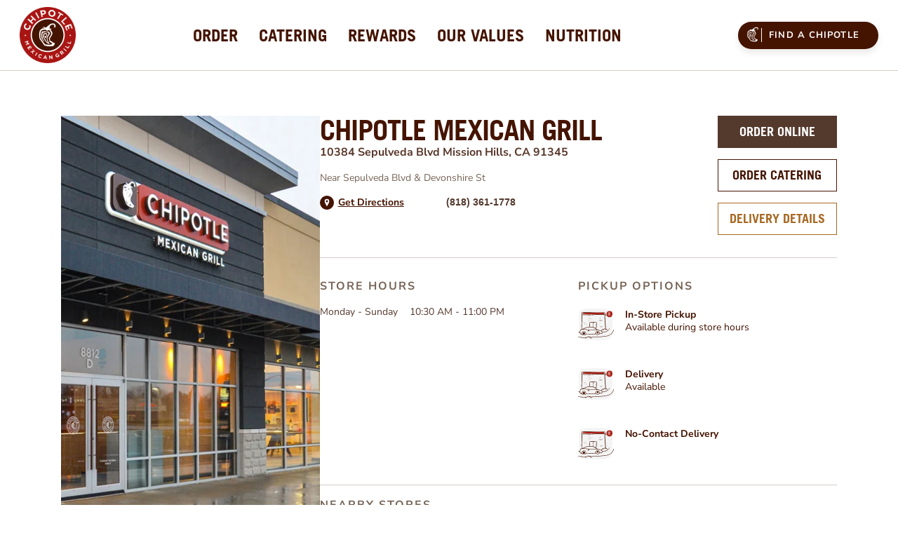

--- FILE ---
content_type: text/html; charset=utf-8
request_url: https://locations.chipotle.com/ca/mission-hills/10384-sepulveda-blvd
body_size: 14489
content:
<!DOCTYPE html><html lang="en"><head><link rel="stylesheet" href="/assets/static/config-CTuZq3mR.css"/>
<link rel="stylesheet" href="/assets/static/getMapKey-BXSwrBlJ.css"/><title>Chipotle Mexican Grill in Mission Hills, CA</title>
    <meta charset="UTF-8"/>
    <meta name="viewport" content="width=device-width, initial-scale=1, maximum-scale=5"/>
    <meta name="description" content="Browse all Chipotle Mexican Grill restaurants in the United States to enjoy responsibly sourced and freshly prepared burritos, burrito bowls, salads, and tacos. For event catering, food for friends or just yourself, Chipotle offers personalized online ordering and catering."/>
<meta property="og:title" content="Chipotle Mexican Grill in Mission Hills, CA"/>
<meta property="og:description" content="Browse all Chipotle Mexican Grill restaurants in the United States to enjoy responsibly sourced and freshly prepared burritos, burrito bowls, salads, and tacos. For event catering, food for friends or just yourself, Chipotle offers personalized online ordering and catering."/>
<meta property="og:url" content="https://locations.chipotle.com/ca/mission-hills/10384-sepulveda-blvd"/>
<link rel="canonical" href="https://locations.chipotle.com/ca/mission-hills/10384-sepulveda-blvd"/>
<link rel="shortcut icon" type="image/ico" href="/assets/static/favicon-DkBFkdud.ico"/>
<style type="text/css">@font-face {font-family:Nunito Sans;font-style:normal;font-weight:400;src:url(/cf-fonts/s/nunito-sans/5.0.11/latin-ext/400/normal.woff2);unicode-range:U+0100-02AF,U+0304,U+0308,U+0329,U+1E00-1E9F,U+1EF2-1EFF,U+2020,U+20A0-20AB,U+20AD-20CF,U+2113,U+2C60-2C7F,U+A720-A7FF;font-display:swap;}@font-face {font-family:Nunito Sans;font-style:normal;font-weight:400;src:url(/cf-fonts/s/nunito-sans/5.0.11/latin/400/normal.woff2);unicode-range:U+0000-00FF,U+0131,U+0152-0153,U+02BB-02BC,U+02C6,U+02DA,U+02DC,U+0304,U+0308,U+0329,U+2000-206F,U+2074,U+20AC,U+2122,U+2191,U+2193,U+2212,U+2215,U+FEFF,U+FFFD;font-display:swap;}@font-face {font-family:Nunito Sans;font-style:normal;font-weight:400;src:url(/cf-fonts/s/nunito-sans/5.0.11/vietnamese/400/normal.woff2);unicode-range:U+0102-0103,U+0110-0111,U+0128-0129,U+0168-0169,U+01A0-01A1,U+01AF-01B0,U+0300-0301,U+0303-0304,U+0308-0309,U+0323,U+0329,U+1EA0-1EF9,U+20AB;font-display:swap;}@font-face {font-family:Nunito Sans;font-style:normal;font-weight:400;src:url(/cf-fonts/s/nunito-sans/5.0.11/cyrillic-ext/400/normal.woff2);unicode-range:U+0460-052F,U+1C80-1C88,U+20B4,U+2DE0-2DFF,U+A640-A69F,U+FE2E-FE2F;font-display:swap;}@font-face {font-family:Nunito Sans;font-style:normal;font-weight:400;src:url(/cf-fonts/s/nunito-sans/5.0.11/cyrillic/400/normal.woff2);unicode-range:U+0301,U+0400-045F,U+0490-0491,U+04B0-04B1,U+2116;font-display:swap;}@font-face {font-family:Nunito Sans;font-style:normal;font-weight:600;src:url(/cf-fonts/s/nunito-sans/5.0.11/vietnamese/600/normal.woff2);unicode-range:U+0102-0103,U+0110-0111,U+0128-0129,U+0168-0169,U+01A0-01A1,U+01AF-01B0,U+0300-0301,U+0303-0304,U+0308-0309,U+0323,U+0329,U+1EA0-1EF9,U+20AB;font-display:swap;}@font-face {font-family:Nunito Sans;font-style:normal;font-weight:600;src:url(/cf-fonts/s/nunito-sans/5.0.11/cyrillic-ext/600/normal.woff2);unicode-range:U+0460-052F,U+1C80-1C88,U+20B4,U+2DE0-2DFF,U+A640-A69F,U+FE2E-FE2F;font-display:swap;}@font-face {font-family:Nunito Sans;font-style:normal;font-weight:600;src:url(/cf-fonts/s/nunito-sans/5.0.11/latin/600/normal.woff2);unicode-range:U+0000-00FF,U+0131,U+0152-0153,U+02BB-02BC,U+02C6,U+02DA,U+02DC,U+0304,U+0308,U+0329,U+2000-206F,U+2074,U+20AC,U+2122,U+2191,U+2193,U+2212,U+2215,U+FEFF,U+FFFD;font-display:swap;}@font-face {font-family:Nunito Sans;font-style:normal;font-weight:600;src:url(/cf-fonts/s/nunito-sans/5.0.11/latin-ext/600/normal.woff2);unicode-range:U+0100-02AF,U+0304,U+0308,U+0329,U+1E00-1E9F,U+1EF2-1EFF,U+2020,U+20A0-20AB,U+20AD-20CF,U+2113,U+2C60-2C7F,U+A720-A7FF;font-display:swap;}@font-face {font-family:Nunito Sans;font-style:normal;font-weight:600;src:url(/cf-fonts/s/nunito-sans/5.0.11/cyrillic/600/normal.woff2);unicode-range:U+0301,U+0400-045F,U+0490-0491,U+04B0-04B1,U+2116;font-display:swap;}@font-face {font-family:Nunito Sans;font-style:normal;font-weight:700;src:url(/cf-fonts/s/nunito-sans/5.0.11/vietnamese/700/normal.woff2);unicode-range:U+0102-0103,U+0110-0111,U+0128-0129,U+0168-0169,U+01A0-01A1,U+01AF-01B0,U+0300-0301,U+0303-0304,U+0308-0309,U+0323,U+0329,U+1EA0-1EF9,U+20AB;font-display:swap;}@font-face {font-family:Nunito Sans;font-style:normal;font-weight:700;src:url(/cf-fonts/s/nunito-sans/5.0.11/cyrillic-ext/700/normal.woff2);unicode-range:U+0460-052F,U+1C80-1C88,U+20B4,U+2DE0-2DFF,U+A640-A69F,U+FE2E-FE2F;font-display:swap;}@font-face {font-family:Nunito Sans;font-style:normal;font-weight:700;src:url(/cf-fonts/s/nunito-sans/5.0.11/cyrillic/700/normal.woff2);unicode-range:U+0301,U+0400-045F,U+0490-0491,U+04B0-04B1,U+2116;font-display:swap;}@font-face {font-family:Nunito Sans;font-style:normal;font-weight:700;src:url(/cf-fonts/s/nunito-sans/5.0.11/latin/700/normal.woff2);unicode-range:U+0000-00FF,U+0131,U+0152-0153,U+02BB-02BC,U+02C6,U+02DA,U+02DC,U+0304,U+0308,U+0329,U+2000-206F,U+2074,U+20AC,U+2122,U+2191,U+2193,U+2212,U+2215,U+FEFF,U+FFFD;font-display:swap;}@font-face {font-family:Nunito Sans;font-style:normal;font-weight:700;src:url(/cf-fonts/s/nunito-sans/5.0.11/latin-ext/700/normal.woff2);unicode-range:U+0100-02AF,U+0304,U+0308,U+0329,U+1E00-1E9F,U+1EF2-1EFF,U+2020,U+20A0-20AB,U+20AD-20CF,U+2113,U+2C60-2C7F,U+A720-A7FF;font-display:swap;}</style>
<meta property="og:image" content="https://a.mktgcdn.com/p/BIleQVan1KsVyAtH6W72mFHS3KMG1BkYs7hW7_n_gXg/1893x1893.png"/>
<meta http-equiv="X-UA-Compatible" content="IE=edge"/>
<link rel="dns-prefetch" href="//www.yext-pixel.com"/>
<link rel="dns-prefetch" href="//a.cdnmktg.com"/>
<link rel="dns-prefetch" href="//a.mktgcdn.com"/>
<link rel="dns-prefetch" href="//dynl.mktgcdn.com"/>
<link rel="dns-prefetch" href="//dynm.mktgcdn.com"/>
<link rel="dns-prefetch" href="//www.google-analytics.com"/>
<meta name="format-detection" content="telephone=no"/>
<meta property="og:type" content="website"/>
<meta property="twitter:card" content="summary"/>
<meta name="geo.position" content="undefined,undefined"/>
<meta name="geo.placename" content="Mission Hills,California"/>
<meta name="geo.region" content="US-CA"/>
    <script>
      !function () {
        window.semaphore = window.semaphore || [];
        window.ketch = function () {
          window.semaphore.push(arguments)
        };
        var n = document.createElement("script");
        n.type = "text/javascript";
        n.src = "https://global.ketchcdn.com/web/v3/config/chipotle/third_party_property/boot.js";
        n.defer = n.async = !0;
        document.getElementsByTagName("head")[0].appendChild(n)
      }()
    </script>
<script>window.yextAnalyticsEnabled=false;window.enableYextAnalytics=()=>{window.yextAnalyticsEnabled=true}</script>
<script type="application/ld+json">
  {"@graph":[{"@context":"https://schema.org","@type":"LocalBusiness","name":"Chipotle Mexican Grill","address":{"@type":"PostalAddress","streetAddress":"10384 Sepulveda Blvd","addressLocality":"Mission Hills","addressRegion":"CA","postalCode":"91345","addressCountry":"US"},"openingHours":["Mo,Tu,We,Th,Fr,Sa,Su 10:30-23:00"],"image":["https://a.mktgcdn.com/p/IDLqWcrNxrBIZihgZg2E7icmsmys_WRQgxxyvTR-g04/3840x3840.jpg","https://a.mktgcdn.com/p/Rvw4oQSZtfxfIPsFNwx1dXvBLEiMSFYgiFIISuK5HMA/1000x999.jpg","https://a.mktgcdn.com/p/4mI5DBnv9tguja0CYp0LOs6DODKroFbx4pleCscWKR4/1000x1000.jpg","https://a.mktgcdn.com/p/DEw49Dl_VvVEN9pqKUAmCdm0P2CQtJ2niEB_j1-6oQY/3840x3840.jpg","https://a.mktgcdn.com/p/jnrZXDPakJEHBovHOWROiMzEgy0dsPnIei8Hc3YSM2A/1000x1000.jpg","https://a.mktgcdn.com/p/s4DgJp19SNI_PlZrES6nKNvjKGeNkVcBdeizob6CIPU/1000x1000.jpg","https://a.mktgcdn.com/p/qFBGoktAHFjrYV9NL46dKBw1K9_bRgOlnQU_5I__IcQ/1000x1000.jpg","https://a.mktgcdn.com/p/nQmd_c8CT3JQj4-nSCTZ8qn7J_3irLGjyO3a3WSulc8/1000x1000.jpg","https://a.mktgcdn.com/p/HbAqai3PsVd5ZOz-nMkGlD_YeXrUKnfqN_TfELa2KEA/1000x1000.jpg","https://a.mktgcdn.com/p/1yj_LSvkxD-6NHqMJXra_YMLBHDQymtBEcCZzYB9JY4/1000x1000.jpg","https://a.mktgcdn.com/p/D9PDgqbSOy9Hy7nGGLxcdXWi2fMzMWVWNe8WptTLZRU/1000x974.jpg","https://a.mktgcdn.com/p/Yr34xqUHudvvCBwEqc9sjy04fGfsMRzvj6whJ-0sIW8/1000x1000.jpg","https://a.mktgcdn.com/p/Bem_rLHjTWUvZlvT7YMVJSA-sCfbON3TdXb2K012zkY/1920x1080.jpg","https://a.mktgcdn.com/p/cKE_dtta3OqjAypEvPBHX_zmD0d0BHbKfpgcyvVvL20/1920x1080.jpg","https://a.mktgcdn.com/p/KlCbb5x4JtSs33ZWVm1IzjsEET3JF0VYj-dHnVOsSC4/1920x1080.jpg","https://a.mktgcdn.com/p/NVFnYe29s8oK3jPpMIiCEmy-6so7Xz7NJqKGB8kDf84/1920x1080.jpg","https://a.mktgcdn.com/p/wO7GqOXObH4RjWpJECO22PnxFg-J50O2w244ZYOwv50/1920x1080.jpg","https://a.mktgcdn.com/p/pUMgu4VPwg_6e8aGgDAYfuy1kPGfzYthCiKohHQrIyQ/1920x1080.jpg","https://a.mktgcdn.com/p/_Mxnqm6KFX1zA5fWKt1FAYqmmgir80l1egbwa6Pvfdw/1920x1080.jpg","https://a.mktgcdn.com/p/qQEScziRlubLb1fu7RX9bMQNRpcKnerc65h0SeYNNKQ/1920x1080.jpg","https://a.mktgcdn.com/p/84dUTiRWXlspwo9XYWlsxpN0qu9PKF-uTTcUyRxc21Y/1920x1080.jpg","https://a.mktgcdn.com/p/JQeaqtsXPn9wKWoMn5WNZmea_PgOvHmzOf1XTRVDp_o/1920x1080.jpg","https://a.mktgcdn.com/p/HeE1a9bHn5rKRnU3ITUjc-WDrBEl2WqftYF14xyTRCw/2430x1620.jpg","https://a.mktgcdn.com/p/sARzuJmkLOuvL1vd-o7JjmCca5SmTW9ulCf3Tw1ck3M/2430x1620.jpg","https://a.mktgcdn.com/p/j1rb46sB5EKrlOmox9kFjzDUjqITgoYQbrkrtlvE4AM/2430x1620.jpg","https://a.mktgcdn.com/p/cl_ON4VEaN9A0kNk0V2jFZqZyrGrEunB57qw8vdl9fY/2430x1620.jpg","https://a.mktgcdn.com/p/ikBYJtb1pZtVNZo_FJ0pevS7PaolrolzdOtkSIc6m0A/2430x1620.jpg","https://a.mktgcdn.com/p/02MichA4jGVCuSFACqViJlXO-_5kddB_Rzic746OAzw/2430x1620.jpg","https://a.mktgcdn.com/p/HUumlrin_day5fcdbfb9ykebUGk2xmR0kUfKQXEJDQ8/2430x1620.jpg"],"description":"Chipotle Mission Hills is a fast-casual restaurant chain known for its customizable menu featuring burritos, bowls, quesadillas, tacos, and salads. The company is cultivating a better world by serving responsibly sourced, classically-cooked, real food with wholesome ingredients without artificial colors, flavors or preservatives. Using only 53 real ingredients, the company’s \"Food with Integrity\" principles prioritize sourcing ingredients from farms that adhere to humane and sustainable practices. Chipotle team members use classic culinary techniques and serve handcrafted entrées in abundance at an extraordinary value. To get exclusive offers and earn free food, sign up for Chipotle Rewards.","telephone":"+18183611778","makesOffer":["Dot Com Search","Online Orders","Web and Mobile Delivery","Market Place Delivery","Catering","Catering Delivery","Gift Cards","Credit Cards"]},null,{"@context":"http://www.schema.org","@type":"BreadcrumbList","itemListElement":[{"@type":"ListItem","name":"US Directory","position":1,"item":{"@type":"Thing","@id":"../../index.html"}},{"@type":"ListItem","name":"California","position":2,"item":{"@type":"Thing","@id":"../../ca"}},{"@type":"ListItem","name":"Mission Hills","position":3,"item":{"@type":"Thing","@id":"../../ca/mission-hills"}},{"@type":"ListItem","name":"10384 Sepulveda Blvd","position":4,"item":{"@type":"Thing","@id":"../../"}}]}]}
  </script>
<script id="yext-entity-data" data-entity-id="11623268"></script><script type="module">
        const componentURL = new URL("/assets/client/entity.D__wGsde.js", import.meta.url)
        const component = await import(componentURL);

        const renderURL = new URL("/assets/render/_client.ld77cQ3E.js", import.meta.url)
        const render = await import(renderURL);

        render.render(
        {
            Page: component.default,
            pageProps: JSON.parse(decodeURIComponent("%7B%22document%22%3A%7B%22__%22%3A%7B%22entityPageSet%22%3A%7B%7D%2C%22name%22%3A%22entity%22%7D%2C%22_additionalLayoutComponents%22%3A%5B%22CustomCodeSection%22%5D%2C%22_env%22%3A%7B%22YEXT_PUBLIC_ANALYTICS_API_KEY%22%3A%22a4885d61154603839a7bd1ab88066392%22%2C%22YEXT_PUBLIC_DIRECTORY_CITY%22%3A%22dm_usDirectory_address_city%22%2C%22YEXT_PUBLIC_DIRECTORY_REGION%22%3A%22dm_usDirectory_address_region%22%2C%22YEXT_PUBLIC_DIRECTORY_ROOT%22%3A%22dm_usDirectory%22%2C%22YEXT_PUBLIC_INTENT_FILTER%22%3A%221437818488%22%2C%22YEXT_PUBLIC_INTENT_PAGE_URL_FIELD%22%3A%22c_deliveryIntentPagesURL%22%2C%22YEXT_PUBLIC_LOCATIONS_FILTER%22%3A%2216979855%22%2C%22YEXT_PUBLIC_MAPS_API_KEY%22%3A%22pk.eyJ1IjoieWV4dCIsImEiOiJjbWZuNWNvNnIwOG8xMnBvZW1lMXp6OTUwIn0.vIdU5dmXJyF2eKi71Szd-g%22%2C%22YEXT_PUBLIC_NEARBY_SECTION_API_KEY%22%3A%22e79c991179c18bad71bb63519d5fd829%22%2C%22YEXT_PUBLIC_PAGE_URL_FIELD%22%3A%22c_pagesURL%22%2C%22YEXT_PUBLIC_SITE_DOMAIN%22%3A%22locations.chipotle.com%22%7D%2C%22_schema%22%3A%7B%22%40context%22%3A%22https%3A%2F%2Fschema.org%22%2C%22%40type%22%3A%22Thing%22%2C%22description%22%3A%22Chipotle%20Mission%20Hills%20is%20a%20fast-casual%20restaurant%20chain%20known%20for%20its%20customizable%20menu%20featuring%20burritos%2C%20bowls%2C%20quesadillas%2C%20tacos%2C%20and%20salads.%20The%20company%20is%20cultivating%20a%20better%20world%20by%20serving%20responsibly%20sourced%2C%20classically-cooked%2C%20real%20food%20with%20wholesome%20ingredients%20without%20artificial%20colors%2C%20flavors%20or%20preservatives.%20Using%20only%2053%20real%20ingredients%2C%20the%20company%E2%80%99s%20%5C%22Food%20with%20Integrity%5C%22%20principles%20prioritize%20sourcing%20ingredients%20from%20farms%20that%20adhere%20to%20humane%20and%20sustainable%20practices.%20Chipotle%20team%20members%20use%20classic%20culinary%20techniques%20and%20serve%20handcrafted%20entr%C3%A9es%20in%20abundance%20at%20an%20extraordinary%20value.%20To%20get%20exclusive%20offers%20and%20earn%20free%20food%2C%20sign%20up%20for%20Chipotle%20Rewards.%22%2C%22name%22%3A%22Chipotle%20Mexican%20Grill%22%2C%22url%22%3A%22locations.chipotle.com%2Fca%2Fmission-hills%2F10384-sepulveda-blvd%22%7D%2C%22_site%22%3A%7B%22c_copyrightMessage%22%3A%22%C2%A9%202026%20Chipotle%20Mexican%20Grill%22%2C%22c_directoryCountryHeaders%22%3A%5B%7B%22label%22%3A%22Chipotle%20US%20Stores%22%7D%2C%7B%22label%22%3A%22Chipotle%20CA%20Stores%22%2C%22link%22%3A%22https%3A%2F%2Flocations.chipotle.ca%2F%22%2C%22linkType%22%3A%22URL%22%7D%2C%7B%22label%22%3A%22Chipotle%20UK%20Stores%22%2C%22link%22%3A%22https%3A%2F%2Flocations.chipotle.co.uk%2F%22%2C%22linkType%22%3A%22URL%22%7D%2C%7B%22label%22%3A%22Chipotle%20FR%20Stores%22%2C%22link%22%3A%22https%3A%2F%2Flocations.chipotle.fr%2F%22%2C%22linkType%22%3A%22URL%22%7D%2C%7B%22label%22%3A%22Chipotle%20DE%20Stores%22%2C%22link%22%3A%22https%3A%2F%2Flocations.chipotle.de%2F%22%2C%22linkType%22%3A%22URL%22%7D%5D%2C%22c_footerAppDownload%22%3A%7B%22photo1%22%3A%7B%22clickthroughUrl%22%3A%22https%3A%2F%2Fitunes.apple.com%2Fus%2Fapp%2Fchipotle%2Fid327228455%3Fmt%3D8%22%2C%22image%22%3A%7B%22alternateText%22%3A%22Download%20on%20the%20App%20Store%22%2C%22height%22%3A188%2C%22url%22%3A%22https%3A%2F%2Fa.mktgcdn.com%2Fp%2FKqs64aa5-OSxcE1tOeXFA9hrsPpvfTib3UzYqxFlhk8%2F648x188.png%22%2C%22width%22%3A648%7D%7D%2C%22photo2%22%3A%7B%22clickthroughUrl%22%3A%22https%3A%2F%2Fplay.google.com%2Fstore%2Fapps%2Fdetails%3Fid%3Dcom.chipotle.ordering%22%2C%22image%22%3A%7B%22alternateText%22%3A%22Get%20it%20on%20Google%20Play%22%2C%22height%22%3A191%2C%22url%22%3A%22https%3A%2F%2Fa.mktgcdn.com%2Fp%2FkhG8NtCZl9joI8VLXkMFO_M0UYl9b4AycGtaniDRxM8%2F645x191.png%22%2C%22width%22%3A645%7D%7D%2C%22title%22%3A%22Download%20Our%20App%22%7D%2C%22c_footerCopyright%22%3A%22%C2%A9%202026%20Chipotle%20Mexican%20Grill%22%2C%22c_footerLinks%22%3A%5B%7B%22label%22%3A%22Contact%20Support%22%2C%22link%22%3A%22https%3A%2F%2Fchipotle.com%2Fcontact-us%22%2C%22linkType%22%3A%22URL%22%7D%2C%7B%22label%22%3A%22Careers%22%2C%22link%22%3A%22https%3A%2F%2Fcareers.chipotle.com%2F%3F_ga%3D2.120688270.722827216.1545051084-817755580.1545051084%22%2C%22linkType%22%3A%22URL%22%7D%2C%7B%22label%22%3A%22Chipotle%20Goods%22%2C%22link%22%3A%22https%3A%2F%2Fchipotlegoods.com%2F%22%2C%22linkType%22%3A%22URL%22%7D%2C%7B%22label%22%3A%22Gift%20Cards%22%2C%22link%22%3A%22https%3A%2F%2Fwww.chipotle.com%2Fgift-cards%22%2C%22linkType%22%3A%22URL%22%7D%2C%7B%22label%22%3A%22Fundraising%22%2C%22link%22%3A%22https%3A%2F%2Fcommunity.chipotle.com%2F%3Futm_source%3Dyext%26utm_medium%3Dfooter%26utm_campaign%3Dcommunity_home%22%2C%22linkType%22%3A%22URL%22%7D%2C%7B%22label%22%3A%22Rewards%22%2C%22link%22%3A%22https%3A%2F%2Fwww.chipotle.com%2Frewards%22%2C%22linkType%22%3A%22URL%22%7D%5D%2C%22c_footerSocialIcons%22%3A%7B%22photo1%22%3A%7B%22clickthroughUrl%22%3A%22https%3A%2F%2Finstagram.com%2Fchipotle%22%2C%22image%22%3A%7B%22height%22%3A96%2C%22url%22%3A%22https%3A%2F%2Fa.mktgcdn.com%2Fp%2FKCdh5FXqZbCDDwp1MXw2fyjJSKDbraHaxs_2LsNNVI4%2F96x96.png%22%2C%22width%22%3A96%7D%7D%2C%22photo2%22%3A%7B%22clickthroughUrl%22%3A%22https%3A%2F%2Ftwitter.com%2Fchipotletweets%22%2C%22image%22%3A%7B%22height%22%3A96%2C%22url%22%3A%22https%3A%2F%2Fa.mktgcdn.com%2Fp%2FfQtA1IPPIH-l5DE4BwwkjNQutadxBVWogINy_jDuRyY%2F96x96.png%22%2C%22width%22%3A96%7D%7D%2C%22photo3%22%3A%7B%22clickthroughUrl%22%3A%22https%3A%2F%2Ffacebook.com%2Fchipotle%22%2C%22image%22%3A%7B%22height%22%3A96%2C%22url%22%3A%22https%3A%2F%2Fa.mktgcdn.com%2Fp%2FQoneaj1-XgDr6mqgGLXu8heVgGMLLvFNblGcjfhHQ0E%2F96x96.png%22%2C%22width%22%3A96%7D%7D%2C%22title%22%3A%22Connect%20With%20Us%22%7D%2C%22c_footerSubLinks%22%3A%7B%22link%22%3A%5B%7B%22label%22%3A%22Applicant%20Privacy%20Notice%22%2C%22link%22%3A%22https%3A%2F%2Fwww.chipotle.com%2Frecruiting-notice%22%2C%22linkType%22%3A%22URL%22%7D%2C%7B%22label%22%3A%22California%20Transparency%20in%20Supply%20Chains%20Act%22%2C%22link%22%3A%22https%3A%2F%2Fwww.chipotle.com%2Ftransparency%22%2C%22linkType%22%3A%22URL%22%7D%2C%7B%22label%22%3A%22Consumer%20Health%20Data%20Notice%22%2C%22link%22%3A%22https%3A%2F%2Fwww.chipotle.com%2Fconsumer-health-data-notice%22%2C%22linkType%22%3A%22URL%22%7D%2C%7B%22label%22%3A%22Terms%20of%20Use%22%2C%22link%22%3A%22https%3A%2F%2Fwww.chipotle.com%2Fterms-of-use%22%2C%22linkType%22%3A%22URL%22%7D%2C%7B%22label%22%3A%22Cookie%20Policy%22%2C%22link%22%3A%22https%3A%2F%2Fwww.chipotle.com%2Fcookie-policy%22%2C%22linkType%22%3A%22URL%22%7D%2C%7B%22label%22%3A%22Privacy%20Center%22%2C%22link%22%3A%22https%3A%2F%2Fwww.chipotle.com%2Fprivacy-center%22%2C%22linkType%22%3A%22URL%22%7D%2C%7B%22label%22%3A%22Privacy%20Policy%2C%20including%20California%20Privacy%20Rights%22%2C%22link%22%3A%22https%3A%2F%2Fwww.chipotle.com%2Fprivacy-policy%22%2C%22linkType%22%3A%22URL%22%7D%2C%7B%22label%22%3A%22Your%20Privacy%20Choices%22%7D%5D%7D%2C%22c_header%22%3A%7B%22links%22%3A%5B%7B%22label%22%3A%22Order%22%2C%22link%22%3A%22https%3A%2F%2Fwww.chipotle.com%2Forder%23menu%22%2C%22linkType%22%3A%22URL%22%7D%2C%7B%22label%22%3A%22Catering%22%2C%22link%22%3A%22https%3A%2F%2Fcatering.chipotle.com%22%2C%22linkType%22%3A%22URL%22%7D%2C%7B%22label%22%3A%22Rewards%22%2C%22link%22%3A%22https%3A%2F%2Fchipotle.com%2Frewards%22%2C%22linkType%22%3A%22URL%22%7D%2C%7B%22label%22%3A%22Our%20Values%22%2C%22link%22%3A%22https%3A%2F%2Fchipotle.com%2Fvalues%22%2C%22linkType%22%3A%22URL%22%7D%2C%7B%22label%22%3A%22Nutrition%22%2C%22link%22%3A%22https%3A%2F%2Fchipotle.com%2Fnutrition-calculator%22%2C%22linkType%22%3A%22URL%22%7D%5D%2C%22logo%22%3A%7B%22alternateText%22%3A%22Chipotle%20Mexican%20Grill%20logo%22%2C%22height%22%3A2400%2C%22url%22%3A%22https%3A%2F%2Fa.mktgcdn.com%2Fp%2FiLviLozWKHiGOmm3JeU1roRK6HIz7fn1S0AJ4sbJRCs%2F2400x2400.png%22%2C%22width%22%3A2400%7D%7D%2C%22c_headerPrimaryCTA%22%3A%7B%22label%22%3A%22Find%20a%20Chipotle%22%2C%22link%22%3A%22https%3A%2F%2Fchipotle.com%2Ffind-a-chipotle%22%2C%22linkType%22%3A%22URL%22%7D%2C%22c_logoUrl%22%3A%22https%3A%2F%2Fwww.chipotle.com%2F%22%2C%22c_otherFooterLinks%22%3A%5B%7B%22label%22%3A%22Our%20Values%22%2C%22link%22%3A%22https%3A%2F%2Fwww.chipotle.com%2Fvalues%22%2C%22linkType%22%3A%22URL%22%7D%2C%7B%22label%22%3A%22News%20and%20Events%22%2C%22link%22%3A%22https%3A%2F%2Fnewsroom.chipotle.com%2Fwelcome%22%2C%22linkType%22%3A%22URL%22%7D%2C%7B%22label%22%3A%22Investors%22%2C%22link%22%3A%22https%3A%2F%2Fir.chipotle.com%2F%22%2C%22linkType%22%3A%22URL%22%7D%2C%7B%22label%22%3A%22Health%20%26%20Safety%22%2C%22link%22%3A%22https%3A%2F%2Fwww.chipotle.com%2Ffood-safety%22%2C%22linkType%22%3A%22URL%22%7D%2C%7B%22label%22%3A%22Cultivate%20Foundation%22%2C%22link%22%3A%22https%3A%2F%2Fwww.chipotle.com%2Fcultivate-foundation%22%2C%22linkType%22%3A%22URL%22%7D%2C%7B%22label%22%3A%22All%20Locations%22%2C%22link%22%3A%22https%3A%2F%2Flocations.chipotle.com%2Findex.html%22%2C%22linkType%22%3A%22URL%22%7D%2C%7B%22label%22%3A%22Sustainability%22%2C%22link%22%3A%22https%3A%2F%2Fwww.chipotle.com%2Fsustainability%22%2C%22linkType%22%3A%22URL%22%7D%5D%2C%22id%22%3A%22us-site-entity%22%2C%22meta%22%3A%7B%22entityType%22%3A%7B%22id%22%3A%22ce_site%22%2C%22uid%22%3A146318%7D%2C%22locale%22%3A%22en%22%7D%2C%22name%22%3A%22US%20Site%20Entity%22%2C%22uid%22%3A2020191251%7D%2C%22_yext%22%3A%7B%22contentDeliveryAPIDomain%22%3A%22https%3A%2F%2Fcdn.yextapis.com%22%2C%22managementAPIDomain%22%3A%22https%3A%2F%2Fapi.yext.com%22%2C%22platformDomain%22%3A%22https%3A%2F%2Fwww.yext.com%22%7D%2C%22address%22%3A%7B%22city%22%3A%22Mission%20Hills%22%2C%22countryCode%22%3A%22US%22%2C%22line1%22%3A%2210384%20Sepulveda%20Blvd%22%2C%22localizedCountryName%22%3A%22United%20States%22%2C%22localizedRegionName%22%3A%22California%22%2C%22postalCode%22%3A%2291345%22%2C%22region%22%3A%22CA%22%2C%22sublocality%22%3A%22Los%20Angeles%22%7D%2C%22businessId%22%3A762293%2C%22c_crossStreets%22%3A%7B%22cross-street1%22%3A%22Sepulveda%20Blvd%22%2C%22cross-street2%22%3A%22Devonshire%20St%22%7D%2C%22c_geomodifier%22%3A%22Mission%20Hills%22%2C%22c_itemIngredients1%22%3A%22Chicken%2C%20White%20Rice%2C%20Black%20Beans%2C%20Fresh%20Tomato%20Salsa%2C%20and%20Queso%20Blanco%22%2C%22c_itemIngredients3%22%3A%22White%20Rice%2C%20Pinto%20Beans%2C%20Cheese%2C%20Romaine%20Lettuce%2C%20Roasted%20Chili%5C%5C-Corn%20Salsa%2C%20Fresh%20Tomato%20Salsa%2C%20Sour%20Cream%2C%20and%20Guacamole%22%2C%22c_locationHeroImage%22%3A%7B%22height%22%3A568%2C%22url%22%3A%22https%3A%2F%2Fa.mktgcdn.com%2Fp%2FXLC9swGUAlhonYTUsZrYLseozyniVIoYjGhdEgfCYa0%2F409x568.jpg%22%2C%22width%22%3A409%7D%2C%22c_meta%22%3A%7B%22description%22%3A%22Browse%20all%20Chipotle%20Mexican%20Grill%20restaurants%20in%20the%20United%20States%20to%20enjoy%20responsibly%20sourced%20and%20freshly%20prepared%20burritos%2C%20burrito%20bowls%2C%20salads%2C%20and%20tacos.%20For%20event%20catering%2C%20food%20for%20friends%20or%20just%20yourself%2C%20Chipotle%20offers%20personalized%20online%20ordering%20and%20catering.%22%2C%22title%22%3A%22Chipotle%20Mexican%20Grill%20in%20Mission%20Hills%2C%20CA%22%7D%2C%22c_nutritionRedesignBackgroundColorOptionSelect%22%3A%5B%22DARK%22%5D%2C%22c_nutritionRedesignSectionTextColor%22%3A%5B%22WHITE%22%5D%2C%22c_nutritionSectionRedesign%22%3A%7B%22nutritionSectionNew%22%3A%7B%22backgroundImage%22%3A%7B%22alternateText%22%3A%22HIGH%20PROTEIN%20MENU%22%2C%22height%22%3A517%2C%22url%22%3A%22https%3A%2F%2Fa.mktgcdn.com%2Fp%2FL_u4K9nGNTjawcFeE5QZ0cUz2MdeFJW0BtnFUf6l-bw%2F700x517.jpg%22%2C%22width%22%3A700%7D%2C%22exploreButtonLabel%22%3A%22Explore%20More%22%2C%22nutritionURL%22%3A%22https%3A%2F%2Fwww.chipotle.com%2Forder%2Fbuild%2Fhigh-protein-meals%22%2C%22subtitle%22%3A%22From%20the%20New%20High%20Protein%20Cup%20to%20the%20Double%20High%20Protein%20Bowl%2C%20Real%20protein%20never%20tasted%20so%20good.%22%2C%22title%22%3A%22High%20Protein%20Menu%22%7D%7D%2C%22c_openDate%22%3A%222017-12-14%22%2C%22c_orderCateringURL%22%3A%22https%3A%2F%2Fcatering.chipotle.com%2F%3Futm_source%3Dlocationpage%26utm_medium%3Dyext%26utm_campaign%3Dorder_catering_hero%22%2C%22c_orderDeliveryURL%22%3A%22https%3A%2F%2Flocations.chipotle.com%2Fca%2Fmission-hills%2F10384-sepulveda-blvd%2Forder-delivery%22%2C%22c_orderOnlineURL%22%3A%22https%3A%2F%2Fwww.chipotle.com%2Forder%3Futm_source%3Dlocationpage%26utm_medium%3Dyext%26utm_campaign%3Dorder_online_hero%3Frestaurant%3D2711%22%2C%22c_productSectionImage1%22%3A%7B%22buttonCopy%22%3A%22Order%20Now%22%2C%22image%22%3A%7B%22clickthroughUrl%22%3A%22https%3A%2F%2Fwww.chipotle.com%2Forder%2Fbuild%2Fburrito%3Frestaurant%3D2711%22%2C%22description%22%3A%22Burrito%22%2C%22details%22%3A%22Your%20choice%20of%20freshly%20grilled%20meat%20or%20sofritas%20wrapped%20in%20a%20warm%20flour%20tortilla%20with%20rice%2C%20beans%2C%20or%20fajita%20veggies%2C%20and%20topped%20with%20guac%2C%20salsa%2C%20queso%20blanco%2C%20sour%20cream%20or%20cheese.%22%2C%22image%22%3A%7B%22height%22%3A420%2C%22url%22%3A%22https%3A%2F%2Fa.mktgcdn.com%2Fp%2FLPASXf72BIuS_lk6Z0-Na_DHhCVpcRl1UTf09_weviM%2F740x420.png%22%2C%22width%22%3A740%7D%7D%7D%2C%22c_productSectionImage3%22%3A%7B%22buttonCopy%22%3A%22Order%20Now%22%2C%22image%22%3A%7B%22clickthroughUrl%22%3A%22https%3A%2F%2Fwww.chipotle.com%2Forder%2Fbuild%2Fburrito-bowl%3Frestaurant%3D2711%22%2C%22description%22%3A%22Burrito%20Bowl%22%2C%22details%22%3A%22Your%20choice%20of%20freshly%20grilled%20meat%20or%20sofritas%20served%20in%20a%20delicious%20bowl%20with%20rice%2C%20beans%2C%20or%20fajita%20veggies%2C%20and%20topped%20with%20guac%2C%20salsa%2C%20queso%20blanco%2C%20sour%20cream%20or%20cheese.%22%2C%22image%22%3A%7B%22height%22%3A420%2C%22url%22%3A%22https%3A%2F%2Fa.mktgcdn.com%2Fp%2Fht7oFYzeVwf0FzTC4zazcfF13C6m4XyNgE0uCTMmaco%2F740x420.png%22%2C%22width%22%3A740%7D%7D%7D%2C%22c_productSectionTitleCopy%22%3A%22Try%20our%20Featured%20Meals%22%2C%22c_rewardSection%22%3A%7B%22rewardsSection%22%3A%7B%22joinButtonLabel%22%3A%22Join%20Now%22%2C%22joinNowURL%22%3A%22https%3A%2F%2Fchipotle.com%2Forder%2Fcreate-account%22%2C%22learnButtonLabel%22%3A%22Learn%20More%22%2C%22learnMoreURL%22%3A%22https%3A%2F%2Fchipotle.com%2Frewards%22%2C%22rewardLogo%22%3A%7B%22height%22%3A264%2C%22url%22%3A%22https%3A%2F%2Fa.mktgcdn.com%2Fp%2F2wKLQltjpe-rAyfCYVa6wt4Mle6sMzREyEXmBrCAXIU%2F264x264.png%22%2C%22width%22%3A264%7D%2C%22subtitle%22%3A%22The%20best%20way%20to%20FREE%20Chipotle%22%2C%22title%22%3A%22IT'S%20FUN%20TO%20GET%20REWARDED%22%7D%7D%2C%22c_storeAboutSection%22%3A%7B%22address%22%3A%2210384%20Sepulveda%20Blvd%20Mission%20Hills%2C%20CA%2091345%22%2C%22cTA1%22%3A%7B%22label%22%3A%22Order%20Now%22%2C%22link%22%3A%22https%3A%2F%2Fwww.chipotle.com%2Forder%3Futm_source%3Dlocationpage%26utm_medium%3Dyext%26utm_campaign%3Dorder_online_hero%3Frestaurant%3D2711%22%2C%22linkType%22%3A%22URL%22%7D%2C%22cTA2%22%3A%7B%22label%22%3A%22Chipotle.com%22%2C%22link%22%3A%22https%3A%2F%2Fwww.chipotle.com%22%2C%22linkType%22%3A%22URL%22%7D%2C%22description%22%3A%22Chipotle%20is%20a%20fast-casual%20restaurant%20chain%20known%20for%20its%20customizable%20menu%20featuring%20burritos%2C%20bowls%2C%20quesadillas%2C%20tacos%2C%20and%20salads.%20The%20company%20is%20cultivating%20a%20better%20world%20by%20serving%20responsibly%20sourced%2C%20classically-cooked%2C%20real%20food%20with%20wholesome%20ingredients%20without%20artificial%20colors%2C%20flavors%20or%20preservatives.%20Using%20only%2053%20real%20ingredients%2C%20the%20company%E2%80%99s%20%5C%22Food%20with%20Integrity%5C%22%20principles%20prioritize%20sourcing%20ingredients%20from%20farms%20that%20adhere%20to%20humane%20and%20sustainable%20practices.%20Chipotle%20team%20members%20use%20classic%20culinary%20techniques%20and%20serve%20handcrafted%20entr%C3%A9es%20in%20abundance%20at%20an%20extraordinary%20value.%20To%20get%20exclusive%20offers%20and%20earn%20free%20food%2C%20sign%20up%20for%20Chipotle%20Rewards.%22%2C%22title%22%3A%22About%20Chipotle%20Mexican%20Grill%22%7D%2C%22c_temporarilyClosed%22%3Afalse%2C%22description%22%3A%22Chipotle%20Mission%20Hills%20is%20a%20fast-casual%20restaurant%20chain%20known%20for%20its%20customizable%20menu%20featuring%20burritos%2C%20bowls%2C%20quesadillas%2C%20tacos%2C%20and%20salads.%20The%20company%20is%20cultivating%20a%20better%20world%20by%20serving%20responsibly%20sourced%2C%20classically-cooked%2C%20real%20food%20with%20wholesome%20ingredients%20without%20artificial%20colors%2C%20flavors%20or%20preservatives.%20Using%20only%2053%20real%20ingredients%2C%20the%20company%E2%80%99s%20%5C%22Food%20with%20Integrity%5C%22%20principles%20prioritize%20sourcing%20ingredients%20from%20farms%20that%20adhere%20to%20humane%20and%20sustainable%20practices.%20Chipotle%20team%20members%20use%20classic%20culinary%20techniques%20and%20serve%20handcrafted%20entr%C3%A9es%20in%20abundance%20at%20an%20extraordinary%20value.%20To%20get%20exclusive%20offers%20and%20earn%20free%20food%2C%20sign%20up%20for%20Chipotle%20Rewards.%22%2C%22dm_directoryParents_usdirectory%22%3A%5B%7B%22name%22%3A%22US%20Directory%22%2C%22slug%22%3A%22index.html%22%7D%2C%7B%22name%22%3A%22California%22%2C%22slug%22%3A%22ca%22%7D%2C%7B%22name%22%3A%22Mission%20Hills%22%2C%22slug%22%3A%22ca%2Fmission-hills%22%7D%2C%7B%22name%22%3A%2210384%20Sepulveda%20Blvd%22%2C%22slug%22%3A%22%22%7D%5D%2C%22emails%22%3A%5B%22CA.2711.MissionHills%40chipotle.com%22%5D%2C%22googlePlaceId%22%3A%22ChIJg1_ssGGQwoARxA0QxcGP5xY%22%2C%22hours%22%3A%7B%22friday%22%3A%7B%22openIntervals%22%3A%5B%7B%22end%22%3A%2223%3A00%22%2C%22start%22%3A%2210%3A30%22%7D%5D%7D%2C%22monday%22%3A%7B%22openIntervals%22%3A%5B%7B%22end%22%3A%2223%3A00%22%2C%22start%22%3A%2210%3A30%22%7D%5D%7D%2C%22saturday%22%3A%7B%22openIntervals%22%3A%5B%7B%22end%22%3A%2223%3A00%22%2C%22start%22%3A%2210%3A30%22%7D%5D%7D%2C%22sunday%22%3A%7B%22openIntervals%22%3A%5B%7B%22end%22%3A%2223%3A00%22%2C%22start%22%3A%2210%3A30%22%7D%5D%7D%2C%22thursday%22%3A%7B%22openIntervals%22%3A%5B%7B%22end%22%3A%2223%3A00%22%2C%22start%22%3A%2210%3A30%22%7D%5D%7D%2C%22tuesday%22%3A%7B%22openIntervals%22%3A%5B%7B%22end%22%3A%2223%3A00%22%2C%22start%22%3A%2210%3A30%22%7D%5D%7D%2C%22wednesday%22%3A%7B%22openIntervals%22%3A%5B%7B%22end%22%3A%2223%3A00%22%2C%22start%22%3A%2210%3A30%22%7D%5D%7D%7D%2C%22id%22%3A%222711%22%2C%22locale%22%3A%22en%22%2C%22logo%22%3A%7B%22image%22%3A%7B%22height%22%3A1893%2C%22url%22%3A%22https%3A%2F%2Fa.mktgcdn.com%2Fp%2FBIleQVan1KsVyAtH6W72mFHS3KMG1BkYs7hW7_n_gXg%2F1893x1893.png%22%2C%22width%22%3A1893%7D%7D%2C%22mainPhone%22%3A%22%2B18183611778%22%2C%22meta%22%3A%7B%22entityType%22%3A%7B%22id%22%3A%22restaurant%22%2C%22uid%22%3A5%7D%2C%22locale%22%3A%22en%22%7D%2C%22name%22%3A%22Chipotle%20Mexican%20Grill%22%2C%22photoGallery%22%3A%5B%7B%22image%22%3A%7B%22height%22%3A3840%2C%22url%22%3A%22https%3A%2F%2Fa.mktgcdn.com%2Fp%2FIDLqWcrNxrBIZihgZg2E7icmsmys_WRQgxxyvTR-g04%2F3840x3840.jpg%22%2C%22width%22%3A3840%7D%7D%2C%7B%22image%22%3A%7B%22height%22%3A999%2C%22url%22%3A%22https%3A%2F%2Fa.mktgcdn.com%2Fp%2FRvw4oQSZtfxfIPsFNwx1dXvBLEiMSFYgiFIISuK5HMA%2F1000x999.jpg%22%2C%22width%22%3A1000%7D%7D%2C%7B%22image%22%3A%7B%22height%22%3A1000%2C%22url%22%3A%22https%3A%2F%2Fa.mktgcdn.com%2Fp%2F4mI5DBnv9tguja0CYp0LOs6DODKroFbx4pleCscWKR4%2F1000x1000.jpg%22%2C%22width%22%3A1000%7D%7D%2C%7B%22image%22%3A%7B%22height%22%3A3840%2C%22url%22%3A%22https%3A%2F%2Fa.mktgcdn.com%2Fp%2FDEw49Dl_VvVEN9pqKUAmCdm0P2CQtJ2niEB_j1-6oQY%2F3840x3840.jpg%22%2C%22width%22%3A3840%7D%7D%2C%7B%22image%22%3A%7B%22height%22%3A1000%2C%22url%22%3A%22https%3A%2F%2Fa.mktgcdn.com%2Fp%2FjnrZXDPakJEHBovHOWROiMzEgy0dsPnIei8Hc3YSM2A%2F1000x1000.jpg%22%2C%22width%22%3A1000%7D%7D%2C%7B%22image%22%3A%7B%22height%22%3A1000%2C%22url%22%3A%22https%3A%2F%2Fa.mktgcdn.com%2Fp%2Fs4DgJp19SNI_PlZrES6nKNvjKGeNkVcBdeizob6CIPU%2F1000x1000.jpg%22%2C%22width%22%3A1000%7D%7D%2C%7B%22image%22%3A%7B%22height%22%3A1000%2C%22url%22%3A%22https%3A%2F%2Fa.mktgcdn.com%2Fp%2FqFBGoktAHFjrYV9NL46dKBw1K9_bRgOlnQU_5I__IcQ%2F1000x1000.jpg%22%2C%22width%22%3A1000%7D%7D%2C%7B%22image%22%3A%7B%22height%22%3A1000%2C%22url%22%3A%22https%3A%2F%2Fa.mktgcdn.com%2Fp%2FnQmd_c8CT3JQj4-nSCTZ8qn7J_3irLGjyO3a3WSulc8%2F1000x1000.jpg%22%2C%22width%22%3A1000%7D%7D%2C%7B%22image%22%3A%7B%22height%22%3A1000%2C%22url%22%3A%22https%3A%2F%2Fa.mktgcdn.com%2Fp%2FHbAqai3PsVd5ZOz-nMkGlD_YeXrUKnfqN_TfELa2KEA%2F1000x1000.jpg%22%2C%22width%22%3A1000%7D%7D%2C%7B%22image%22%3A%7B%22height%22%3A1000%2C%22url%22%3A%22https%3A%2F%2Fa.mktgcdn.com%2Fp%2F1yj_LSvkxD-6NHqMJXra_YMLBHDQymtBEcCZzYB9JY4%2F1000x1000.jpg%22%2C%22width%22%3A1000%7D%7D%2C%7B%22image%22%3A%7B%22height%22%3A974%2C%22url%22%3A%22https%3A%2F%2Fa.mktgcdn.com%2Fp%2FD9PDgqbSOy9Hy7nGGLxcdXWi2fMzMWVWNe8WptTLZRU%2F1000x974.jpg%22%2C%22width%22%3A1000%7D%7D%2C%7B%22image%22%3A%7B%22height%22%3A1000%2C%22url%22%3A%22https%3A%2F%2Fa.mktgcdn.com%2Fp%2FYr34xqUHudvvCBwEqc9sjy04fGfsMRzvj6whJ-0sIW8%2F1000x1000.jpg%22%2C%22width%22%3A1000%7D%7D%2C%7B%22image%22%3A%7B%22height%22%3A1080%2C%22url%22%3A%22https%3A%2F%2Fa.mktgcdn.com%2Fp%2FBem_rLHjTWUvZlvT7YMVJSA-sCfbON3TdXb2K012zkY%2F1920x1080.jpg%22%2C%22width%22%3A1920%7D%7D%2C%7B%22image%22%3A%7B%22height%22%3A1080%2C%22url%22%3A%22https%3A%2F%2Fa.mktgcdn.com%2Fp%2FcKE_dtta3OqjAypEvPBHX_zmD0d0BHbKfpgcyvVvL20%2F1920x1080.jpg%22%2C%22width%22%3A1920%7D%7D%2C%7B%22image%22%3A%7B%22height%22%3A1080%2C%22url%22%3A%22https%3A%2F%2Fa.mktgcdn.com%2Fp%2FKlCbb5x4JtSs33ZWVm1IzjsEET3JF0VYj-dHnVOsSC4%2F1920x1080.jpg%22%2C%22width%22%3A1920%7D%7D%2C%7B%22image%22%3A%7B%22height%22%3A1080%2C%22url%22%3A%22https%3A%2F%2Fa.mktgcdn.com%2Fp%2FNVFnYe29s8oK3jPpMIiCEmy-6so7Xz7NJqKGB8kDf84%2F1920x1080.jpg%22%2C%22width%22%3A1920%7D%7D%2C%7B%22image%22%3A%7B%22height%22%3A1080%2C%22url%22%3A%22https%3A%2F%2Fa.mktgcdn.com%2Fp%2FwO7GqOXObH4RjWpJECO22PnxFg-J50O2w244ZYOwv50%2F1920x1080.jpg%22%2C%22width%22%3A1920%7D%7D%2C%7B%22image%22%3A%7B%22height%22%3A1080%2C%22url%22%3A%22https%3A%2F%2Fa.mktgcdn.com%2Fp%2FpUMgu4VPwg_6e8aGgDAYfuy1kPGfzYthCiKohHQrIyQ%2F1920x1080.jpg%22%2C%22width%22%3A1920%7D%7D%2C%7B%22image%22%3A%7B%22height%22%3A1080%2C%22url%22%3A%22https%3A%2F%2Fa.mktgcdn.com%2Fp%2F_Mxnqm6KFX1zA5fWKt1FAYqmmgir80l1egbwa6Pvfdw%2F1920x1080.jpg%22%2C%22width%22%3A1920%7D%7D%2C%7B%22image%22%3A%7B%22height%22%3A1080%2C%22url%22%3A%22https%3A%2F%2Fa.mktgcdn.com%2Fp%2FqQEScziRlubLb1fu7RX9bMQNRpcKnerc65h0SeYNNKQ%2F1920x1080.jpg%22%2C%22width%22%3A1920%7D%7D%2C%7B%22image%22%3A%7B%22height%22%3A1080%2C%22url%22%3A%22https%3A%2F%2Fa.mktgcdn.com%2Fp%2F84dUTiRWXlspwo9XYWlsxpN0qu9PKF-uTTcUyRxc21Y%2F1920x1080.jpg%22%2C%22width%22%3A1920%7D%7D%2C%7B%22image%22%3A%7B%22height%22%3A1080%2C%22url%22%3A%22https%3A%2F%2Fa.mktgcdn.com%2Fp%2FJQeaqtsXPn9wKWoMn5WNZmea_PgOvHmzOf1XTRVDp_o%2F1920x1080.jpg%22%2C%22width%22%3A1920%7D%7D%2C%7B%22image%22%3A%7B%22height%22%3A1620%2C%22url%22%3A%22https%3A%2F%2Fa.mktgcdn.com%2Fp%2FHeE1a9bHn5rKRnU3ITUjc-WDrBEl2WqftYF14xyTRCw%2F2430x1620.jpg%22%2C%22width%22%3A2430%7D%7D%2C%7B%22image%22%3A%7B%22height%22%3A1620%2C%22url%22%3A%22https%3A%2F%2Fa.mktgcdn.com%2Fp%2FsARzuJmkLOuvL1vd-o7JjmCca5SmTW9ulCf3Tw1ck3M%2F2430x1620.jpg%22%2C%22width%22%3A2430%7D%7D%2C%7B%22image%22%3A%7B%22height%22%3A1620%2C%22url%22%3A%22https%3A%2F%2Fa.mktgcdn.com%2Fp%2Fj1rb46sB5EKrlOmox9kFjzDUjqITgoYQbrkrtlvE4AM%2F2430x1620.jpg%22%2C%22width%22%3A2430%7D%7D%2C%7B%22image%22%3A%7B%22height%22%3A1620%2C%22url%22%3A%22https%3A%2F%2Fa.mktgcdn.com%2Fp%2Fcl_ON4VEaN9A0kNk0V2jFZqZyrGrEunB57qw8vdl9fY%2F2430x1620.jpg%22%2C%22width%22%3A2430%7D%7D%2C%7B%22image%22%3A%7B%22height%22%3A1620%2C%22url%22%3A%22https%3A%2F%2Fa.mktgcdn.com%2Fp%2FikBYJtb1pZtVNZo_FJ0pevS7PaolrolzdOtkSIc6m0A%2F2430x1620.jpg%22%2C%22width%22%3A2430%7D%7D%2C%7B%22image%22%3A%7B%22height%22%3A1620%2C%22url%22%3A%22https%3A%2F%2Fa.mktgcdn.com%2Fp%2F02MichA4jGVCuSFACqViJlXO-_5kddB_Rzic746OAzw%2F2430x1620.jpg%22%2C%22width%22%3A2430%7D%7D%2C%7B%22image%22%3A%7B%22height%22%3A1620%2C%22url%22%3A%22https%3A%2F%2Fa.mktgcdn.com%2Fp%2FHUumlrin_day5fcdbfb9ykebUGk2xmR0kUfKQXEJDQ8%2F2430x1620.jpg%22%2C%22width%22%3A2430%7D%7D%5D%2C%22pickupAndDeliveryServices%22%3A%5B%22In-Store%20Pickup%22%2C%22Delivery%22%2C%22No-Contact%20Delivery%22%5D%2C%22ref_listings%22%3A%5B%7B%22listingUrl%22%3A%22http%3A%2F%2Fwww.bing.com%2Fmaps%3Fss%3Dypid.YNF9443390C1791E28%26amp%3Bamp%3Bmkt%3Den-US%22%2C%22publisher%22%3A%22BING%22%7D%2C%7B%22listingUrl%22%3A%22https%3A%2F%2Fwww.facebook.com%2F189113238386591%22%2C%22publisher%22%3A%22FACEBOOK%22%7D%2C%7B%22listingUrl%22%3A%22https%3A%2F%2Fmaps.google.com%2Fmaps%3Fcid%3D1650445850852199876%22%2C%22publisher%22%3A%22GOOGLEMYBUSINESS%22%7D%2C%7B%22listingUrl%22%3A%22http%3A%2F%2Fwww.yelp.com%2Fbiz%2F4RhYP9M5BxmHs515brpvOw%22%2C%22publisher%22%3A%22YELPKNOWLEDGE%22%7D%5D%2C%22services%22%3A%5B%22Dot%20Com%20Search%22%2C%22Online%20Orders%22%2C%22Web%20and%20Mobile%20Delivery%22%2C%22Market%20Place%20Delivery%22%2C%22Catering%22%2C%22Catering%20Delivery%22%2C%22Gift%20Cards%22%2C%22Credit%20Cards%22%5D%2C%22siteDomain%22%3A%22locations.chipotle.com%22%2C%22siteId%22%3A159436%2C%22siteInternalHostName%22%3A%22locations.chipotle.com%22%2C%22slug%22%3A%22ca%2Fmission-hills%2F10384-sepulveda-blvd%22%2C%22timezone%22%3A%22America%2FLos_Angeles%22%2C%22uid%22%3A11623268%2C%22yextDisplayCoordinate%22%3A%7B%22latitude%22%3A34.25943147644151%2C%22longitude%22%3A-118.46645207188168%7D%2C%22t_mainPhone%22%3A%7B%22label%22%3A%22(818)%20361-1778%22%2C%22href%22%3A%22tel%3A%2B18183611778%22%2C%22raw%22%3A%22%2B18183611778%22%7D%2C%22directoryParents%22%3A%5B%7B%22name%22%3A%22US%20Directory%22%2C%22slug%22%3A%22index.html%22%7D%2C%7B%22name%22%3A%22California%22%2C%22slug%22%3A%22ca%22%7D%2C%7B%22name%22%3A%22Mission%20Hills%22%2C%22slug%22%3A%22ca%2Fmission-hills%22%7D%2C%7B%22name%22%3A%2210384%20Sepulveda%20Blvd%22%2C%22slug%22%3A%22%22%7D%5D%7D%2C%22__meta%22%3A%7B%22mode%22%3A%22production%22%7D%2C%22translations%22%3A%7B%7D%2C%22path%22%3A%22ca%2Fmission-hills%2F10384-sepulveda-blvd%22%2C%22relativePrefixToRoot%22%3A%22..%2F..%2F%22%7D")),
        }
        );
    </script><script>var IS_PRODUCTION = true;var PRODUCTION_DOMAINS = JSON.parse("{\"primary\":\"locations.chipotle.com\",\"aliases\":[]}");</script></head>
    <body>
      <div id="reactele"><header class="border-b-[.85px] border-brand-beige-200 fixed z-[100] top-0 left-0 right-0"><div class="bg-white w-full px-2 py-[5px] lg:py-[10px] lg:px-7"><div class="w-full"><div class="flex justify-between items-center h-full"><div class="h-[50px] w-[50px] lg:w-[80px] lg:h-20"><a href="https://www.chipotle.com/" class="Link"><img style="object-fit:cover;object-position:center;width:100%;aspect-ratio:2400 / 2400" src="https://dyn.mktgcdn.com/p/iLviLozWKHiGOmm3JeU1roRK6HIz7fn1S0AJ4sbJRCs/width=500,height=500" class="h-full" srcset="https://dyn.mktgcdn.com/p/iLviLozWKHiGOmm3JeU1roRK6HIz7fn1S0AJ4sbJRCs/width=100,height=100 100w, https://dyn.mktgcdn.com/p/iLviLozWKHiGOmm3JeU1roRK6HIz7fn1S0AJ4sbJRCs/width=320,height=320 320w, https://dyn.mktgcdn.com/p/iLviLozWKHiGOmm3JeU1roRK6HIz7fn1S0AJ4sbJRCs/width=640,height=640 640w, https://dyn.mktgcdn.com/p/iLviLozWKHiGOmm3JeU1roRK6HIz7fn1S0AJ4sbJRCs/width=960,height=960 960w, https://dyn.mktgcdn.com/p/iLviLozWKHiGOmm3JeU1roRK6HIz7fn1S0AJ4sbJRCs/width=1280,height=1280 1280w, https://dyn.mktgcdn.com/p/iLviLozWKHiGOmm3JeU1roRK6HIz7fn1S0AJ4sbJRCs/width=1920,height=1920 1920w" sizes="(max-width: 640px) 100px, (max-width: 768px) 320px, (max-width: 1024px) 640px, (max-width: 1280px) 960px, (max-width: 1536px) 1280px, 1920px" loading="lazy" alt="Chipotle Mexican Grill logo"/></a></div><nav class="-order-1 mr-3 lg:block lg:order-none lg:mr-0 lg:grow-2"><div class="lg:hidden"><button class="Header-openIcon" aria-expanded="false" aria-controls="Header-nav" aria-haspopup="menu" id="Header-openIcon"><span class="sr-only">Open mobile menu</span><img class="Header-openImg" src="/assets/static/menu-open-DjCCn81g.svg" alt="Open icon"/></button></div><div class="Header-mobileMenuContent bg-white w-full h-full z-[10] fixed top-0 lg:relative lg:visible lg:left-auto invisible -left-[100%] overflow-hidden" id="Header-content" aria-hidden="true" aria-label="Main navigation menu" role="menu" aria-owns="Header-findChipotleButton-0 Header-findChipotleButton-1"><ul class="hidden lg:flex lg:justify-center" id="Header-menu" role="group"><li class="pt-4 pb-4 whitespace-nowrap sm:p-0 sm:whitespace-normal" role="presentation"><a role="menuitem" target="_self" class="Link Header-link text-[40px] uppercase leading-[40px] block relative text-brand-brown-400 lg:text-[24px] lg:my-[10px] lg:mx-[15px] after:content-[&#39;&#39;] after:w-0 after:left-0 hover:text-brand-primary hover:after:absolute hover:after:bg-brand-primary hover:after:w-[42px] hover:after:h-[4px] hover:after:-bottom-3 lg:hover:after:w-[22px] lg:hover:after:h-[2px] lg:hover:after:-bottom-2" href="https://www.chipotle.com/order#menu" rel="noopener"><span>Order</span></a></li><li class="pt-4 pb-4 whitespace-nowrap sm:p-0 sm:whitespace-normal" role="presentation"><a role="menuitem" target="_self" class="Link Header-link text-[40px] uppercase leading-[40px] block relative text-brand-brown-400 lg:text-[24px] lg:my-[10px] lg:mx-[15px] after:content-[&#39;&#39;] after:w-0 after:left-0 hover:text-brand-primary hover:after:absolute hover:after:bg-brand-primary hover:after:w-[42px] hover:after:h-[4px] hover:after:-bottom-3 lg:hover:after:w-[22px] lg:hover:after:h-[2px] lg:hover:after:-bottom-2" href="https://catering.chipotle.com" rel="noopener"><span>Catering</span></a></li><li class="pt-4 pb-4 whitespace-nowrap sm:p-0 sm:whitespace-normal" role="presentation"><a role="menuitem" target="_self" class="Link Header-link text-[40px] uppercase leading-[40px] block relative text-brand-brown-400 lg:text-[24px] lg:my-[10px] lg:mx-[15px] after:content-[&#39;&#39;] after:w-0 after:left-0 hover:text-brand-primary hover:after:absolute hover:after:bg-brand-primary hover:after:w-[42px] hover:after:h-[4px] hover:after:-bottom-3 lg:hover:after:w-[22px] lg:hover:after:h-[2px] lg:hover:after:-bottom-2" href="https://chipotle.com/rewards" rel="noopener"><span>Rewards</span></a></li><li class="pt-4 pb-4 whitespace-nowrap sm:p-0 sm:whitespace-normal" role="presentation"><a role="menuitem" target="_self" class="Link Header-link text-[40px] uppercase leading-[40px] block relative text-brand-brown-400 lg:text-[24px] lg:my-[10px] lg:mx-[15px] after:content-[&#39;&#39;] after:w-0 after:left-0 hover:text-brand-primary hover:after:absolute hover:after:bg-brand-primary hover:after:w-[42px] hover:after:h-[4px] hover:after:-bottom-3 lg:hover:after:w-[22px] lg:hover:after:h-[2px] lg:hover:after:-bottom-2" href="https://chipotle.com/values" rel="noopener"><span>Our Values</span></a></li><li class="pt-4 pb-4 whitespace-nowrap sm:p-0 sm:whitespace-normal" role="presentation"><a role="menuitem" target="_self" class="Link Header-link text-[40px] uppercase leading-[40px] block relative text-brand-brown-400 lg:text-[24px] lg:my-[10px] lg:mx-[15px] after:content-[&#39;&#39;] after:w-0 after:left-0 hover:text-brand-primary hover:after:absolute hover:after:bg-brand-primary hover:after:w-[42px] hover:after:h-[4px] hover:after:-bottom-3 lg:hover:after:w-[22px] lg:hover:after:h-[2px] lg:hover:after:-bottom-2" href="https://chipotle.com/nutrition-calculator" rel="noopener"><span>Nutrition</span></a></li></ul><div class="lg:hidden"><div class="items-center border-b border-brand-beige-200 h-[72px] flex px-4 sm:px-10 w-full justify-between"><div class="h-[50px] w-[50px] lg:h-20"><a href="https://www.chipotle.com/" class="Link"><img style="object-fit:cover;object-position:center;width:100%;aspect-ratio:2400 / 2400" src="https://dyn.mktgcdn.com/p/iLviLozWKHiGOmm3JeU1roRK6HIz7fn1S0AJ4sbJRCs/width=500,height=500" class="h-full" srcset="https://dyn.mktgcdn.com/p/iLviLozWKHiGOmm3JeU1roRK6HIz7fn1S0AJ4sbJRCs/width=100,height=100 100w, https://dyn.mktgcdn.com/p/iLviLozWKHiGOmm3JeU1roRK6HIz7fn1S0AJ4sbJRCs/width=320,height=320 320w, https://dyn.mktgcdn.com/p/iLviLozWKHiGOmm3JeU1roRK6HIz7fn1S0AJ4sbJRCs/width=640,height=640 640w, https://dyn.mktgcdn.com/p/iLviLozWKHiGOmm3JeU1roRK6HIz7fn1S0AJ4sbJRCs/width=960,height=960 960w, https://dyn.mktgcdn.com/p/iLviLozWKHiGOmm3JeU1roRK6HIz7fn1S0AJ4sbJRCs/width=1280,height=1280 1280w, https://dyn.mktgcdn.com/p/iLviLozWKHiGOmm3JeU1roRK6HIz7fn1S0AJ4sbJRCs/width=1920,height=1920 1920w" sizes="(max-width: 640px) 100px, (max-width: 768px) 320px, (max-width: 1024px) 640px, (max-width: 1280px) 960px, (max-width: 1536px) 1280px, 1920px" loading="lazy" alt="Chipotle Mexican Grill logo"/></a></div><button aria-expanded="true" aria-controls="Header-nav" id="Header-closeIcon"><span class="sr-only">Close mobile menu</span><img src="/assets/static/menu-close-BPNQ5Uup.svg" alt="Close icon"/></button></div><ul class="px-4 sm:px-10 py-5 max-w-full sm:max-w-[550px]" id="Header-mobileMenu"><li class="pt-4 pb-4 whitespace-nowrap sm:p-0 sm:whitespace-normal" role="presentation"><a role="menuitem" target="_self" class="Link Header-link text-[40px] uppercase leading-[40px] block relative text-brand-brown-400 lg:text-[24px] lg:my-[10px] lg:mx-[15px] after:content-[&#39;&#39;] after:w-0 after:left-0 hover:text-brand-primary hover:after:absolute hover:after:bg-brand-primary hover:after:w-[42px] hover:after:h-[4px] hover:after:-bottom-3 lg:hover:after:w-[22px] lg:hover:after:h-[2px] lg:hover:after:-bottom-2" href="https://www.chipotle.com/order#menu" rel="noopener"><span>Order</span></a></li><li class="pt-4 pb-4 whitespace-nowrap sm:p-0 sm:whitespace-normal" role="presentation"><a role="menuitem" target="_self" class="Link Header-link text-[40px] uppercase leading-[40px] block relative text-brand-brown-400 lg:text-[24px] lg:my-[10px] lg:mx-[15px] after:content-[&#39;&#39;] after:w-0 after:left-0 hover:text-brand-primary hover:after:absolute hover:after:bg-brand-primary hover:after:w-[42px] hover:after:h-[4px] hover:after:-bottom-3 lg:hover:after:w-[22px] lg:hover:after:h-[2px] lg:hover:after:-bottom-2" href="https://catering.chipotle.com" rel="noopener"><span>Catering</span></a></li><li class="pt-4 pb-4 whitespace-nowrap sm:p-0 sm:whitespace-normal" role="presentation"><a role="menuitem" target="_self" class="Link Header-link text-[40px] uppercase leading-[40px] block relative text-brand-brown-400 lg:text-[24px] lg:my-[10px] lg:mx-[15px] after:content-[&#39;&#39;] after:w-0 after:left-0 hover:text-brand-primary hover:after:absolute hover:after:bg-brand-primary hover:after:w-[42px] hover:after:h-[4px] hover:after:-bottom-3 lg:hover:after:w-[22px] lg:hover:after:h-[2px] lg:hover:after:-bottom-2" href="https://chipotle.com/rewards" rel="noopener"><span>Rewards</span></a></li><li class="pt-4 pb-4 whitespace-nowrap sm:p-0 sm:whitespace-normal" role="presentation"><a role="menuitem" target="_self" class="Link Header-link text-[40px] uppercase leading-[40px] block relative text-brand-brown-400 lg:text-[24px] lg:my-[10px] lg:mx-[15px] after:content-[&#39;&#39;] after:w-0 after:left-0 hover:text-brand-primary hover:after:absolute hover:after:bg-brand-primary hover:after:w-[42px] hover:after:h-[4px] hover:after:-bottom-3 lg:hover:after:w-[22px] lg:hover:after:h-[2px] lg:hover:after:-bottom-2" href="https://chipotle.com/values" rel="noopener"><span>Our Values</span></a></li><li class="pt-4 pb-4 whitespace-nowrap sm:p-0 sm:whitespace-normal" role="presentation"><a role="menuitem" target="_self" class="Link Header-link text-[40px] uppercase leading-[40px] block relative text-brand-brown-400 lg:text-[24px] lg:my-[10px] lg:mx-[15px] after:content-[&#39;&#39;] after:w-0 after:left-0 hover:text-brand-primary hover:after:absolute hover:after:bg-brand-primary hover:after:w-[42px] hover:after:h-[4px] hover:after:-bottom-3 lg:hover:after:w-[22px] lg:hover:after:h-[2px] lg:hover:after:-bottom-2" href="https://chipotle.com/nutrition-calculator" rel="noopener"><span>Nutrition</span></a></li></ul><div class="flex justify-center"><a href="https://chipotle.com/find-a-chipotle" role="menuitem" id="Header-findChipotleButton-0" class="Link Header-findChipotleButton items-center rounded-[30px] text-white flex justify-center tracking-[1.1px] min-h-9 pb-2 pl-[7px] pr-[15px] pt-2 relative uppercase font-secondary text-[12px] leading-1 font-bold lg:min-w-[200px] lg:text-[13px] lg:pl-2 lg:pr-[27px]"><span class="items-center flex w-[26px] h-[26px] relative justify-start -mt-[3px] mr-[10px] after:bg-white after:absolute after:content-[&#39;&#39;] after:right-0 after:h-5 after:top-[4px] after:w-[1px]"><img class="h-[26px] w-[26px]" src="/assets/static/pepper-small-white-B1kF7AiH.png" alt="Find A Chipotle"/></span>Find a Chipotle</a></div></div></div></nav><div class="grow flex justify-end lg:grow-0"><div class="flex justify-center"><a href="https://chipotle.com/find-a-chipotle" role="menuitem" id="Header-findChipotleButton-1" class="Link Header-findChipotleButton items-center rounded-[30px] text-white flex justify-center tracking-[1.1px] min-h-9 pb-2 pl-[7px] pr-[15px] pt-2 relative uppercase font-secondary text-[12px] leading-1 font-bold lg:min-w-[200px] lg:text-[13px] lg:pl-2 lg:pr-[27px]"><span class="items-center flex w-[26px] h-[26px] relative justify-start -mt-[3px] mr-[10px] after:bg-white after:absolute after:content-[&#39;&#39;] after:right-0 after:h-5 after:top-[4px] after:w-[1px]"><img class="h-[26px] w-[26px]" src="/assets/static/pepper-small-white-B1kF7AiH.png" alt="Find A Chipotle"/></span>Find a Chipotle</a></div></div></div></div></div></header><main class="pt-[61px] w-[100vw] md:flex md:flex-wrap md:flex-col md:grow md:shrink-0 md:pt-[101px]"><div class="py-8 px-8 sm:py-16 container"><div class="px-4"><div class="-mx-4 flex sm:flex-row gap-8"><div class="hidden lg:flex w-full sm:w-1/3"><img style="object-fit:cover;object-position:center;max-width:409px;width:100%;aspect-ratio:409 / 568" src="https://dyn.mktgcdn.com/p/XLC9swGUAlhonYTUsZrYLseozyniVIoYjGhdEgfCYa0/width=500,height=500" srcset="https://dyn.mktgcdn.com/p/XLC9swGUAlhonYTUsZrYLseozyniVIoYjGhdEgfCYa0/width=100,height=139 100w, https://dyn.mktgcdn.com/p/XLC9swGUAlhonYTUsZrYLseozyniVIoYjGhdEgfCYa0/width=320,height=444 320w, https://dyn.mktgcdn.com/p/XLC9swGUAlhonYTUsZrYLseozyniVIoYjGhdEgfCYa0/width=640,height=889 640w, https://dyn.mktgcdn.com/p/XLC9swGUAlhonYTUsZrYLseozyniVIoYjGhdEgfCYa0/width=960,height=1333 960w, https://dyn.mktgcdn.com/p/XLC9swGUAlhonYTUsZrYLseozyniVIoYjGhdEgfCYa0/width=1280,height=1778 1280w, https://dyn.mktgcdn.com/p/XLC9swGUAlhonYTUsZrYLseozyniVIoYjGhdEgfCYa0/width=1920,height=2666 1920w" sizes="(max-width: 640px) 100px, (max-width: 768px) 320px, (max-width: 1024px) 640px, (max-width: 1280px) 960px, (max-width: 1536px) 1280px, 1920px" loading="lazy" alt=""/></div><div class="w-full lg:w-2/3"><div class="flex flex-col sm:flex-row sm:justify-between"><div class="Core-detailsLeft"><h1 class="Core-name heading heading-head text-[40px] text-brand-brown-400">Chipotle Mexican Grill</h1><div class="font-bold font-secondary mb-4 text-brand-brown-300"><div><div class="address-line"><span> 10384 Sepulveda Blvd</span><span> Mission Hills</span><span>,</span> <abbr title="California">CA</abbr><span> 91345</span></div></div></div><div class="text-[14px] leading-[18px] font-secondary text-brand-brown-100">Near <!-- -->Sepulveda Blvd<!-- --> &amp;<!-- --> <!-- -->Devonshire St</div><div class="flex flex-wrap mt-4 justify-between sm:justify-start"><div class="flex items-center mr-[60px]"><div class="w-5 h-5 rounded-full bg-brand-brown-400 relative mr-[6px]"><img src="/assets/static/gray-pin-DPRD0Wwx.svg" class="absolute top-1 left-1 w-3 h-3" alt="place icon"/></div><a href="https://maps.google.com/maps?cid=1650445850852199876" target="_blank" class="Link text-sm font-secondary font-bold text-brand-brown-400 link-underline" rel="noopener">Get Directions</a></div><div class="text-sm"><a href="tel:+18183611778" class="Link link-underline sm:no-underline font-tertiary font-bold text-brand-brown-200">(818) 361-1778</a></div></div></div><div class="mt-[27px] sm:mt-0"><div class=""><a href="https://www.chipotle.com/order?utm_source=locationpage&amp;utm_medium=yext&amp;utm_campaign=order_online_hero?restaurant=2711" class="Link button w-full border text-lg hover:border py-3 leading-5 max-w-none whitespace-nowrap button-primary">Order Online</a></div><div class="mt-[16px]"><a href="https://catering.chipotle.com/?utm_source=locationpage&amp;utm_medium=yext&amp;utm_campaign=order_catering_hero" class="Link button w-full border text-lg hover:border py-3 leading-5 max-w-none whitespace-nowrap button-secondary">Order Catering</a></div><div class="mt-[16px]"><a href="https://locations.chipotle.com/ca/mission-hills/10384-sepulveda-blvd/order-delivery" class="Link button w-full border text-lg hover:border py-3 leading-5 max-w-none whitespace-nowrap button-tertiary">Delivery Details</a></div></div></div><div class="flex flex-col md:flex-row mt-8 pt-[32px] border-t border-brand-beige-200"><div class="flex flex-col pb-5 gap-6 w-full md:w-1/2"><div class="heading heading-sub uppercase">Store Hours</div><div class="flex flex-col gap-4"><div style="min-height:1.5em" class="HoursStatus text-[13px] font-tertiary text-brand-brown-300 font-bold"></div><div class="HoursTable text-sm font-secondary text-brand-brown-200 mt-2 sm:mt-0"><div class="HoursTable-row"><span class="HoursTable-day">Monday - Sunday</span><span class="HoursTable-intervals"><span class="HoursTable-interval">10:30 AM - 11:00 PM</span></span></div></div></div></div><div class="font-secondary border-brand-beige-200 border-t md:border-t-0"><div class="flex flex-col justify-between pt-5 md:pt-0"><div class="heading heading-sub uppercase">Pickup Options</div><div class="flex mb-4 mt-6"><div class="Core-optionIconWrapper"><img src="/assets/static/chipotlane-CtEkNmGu.svg" class="Core-optionIcon" alt="{$option} icon"/></div><div class="ml-4"><div class="text-sm text-brand-brown-400 font-bold">In-Store Pickup</div><div class="text-sm text-brand-brown-400">Available during store hours</div></div></div><div class="flex mb-4 mt-6"><div class="Core-optionIconWrapper"><img src="/assets/static/chipotlane-CtEkNmGu.svg" class="Core-optionIcon" alt="{$option} icon"/></div><div class="ml-4"><div class="text-sm text-brand-brown-400 font-bold">Delivery</div><div class="text-sm text-brand-brown-400">Available</div></div></div><div class="flex mb-4 mt-6"><div class="Core-optionIconWrapper"><img src="/assets/static/chipotlane-CtEkNmGu.svg" class="Core-optionIcon" alt="{$option} icon"/></div><div class="ml-4"><div class="text-sm text-brand-brown-400 font-bold">No-Contact Delivery</div><div class="text-sm text-brand-brown-400"></div></div></div></div></div></div><div class="mt-5 pt-5 border-t border-brand-beige-200"><h2 class="heading heading-sub uppercase">Nearby Stores</h2><ul class="font-secondary"></ul><div class="block mt-6 sm:hidden"><img style="object-fit:cover;object-position:center;max-width:409px;width:100%;aspect-ratio:409 / 568" src="https://dyn.mktgcdn.com/p/XLC9swGUAlhonYTUsZrYLseozyniVIoYjGhdEgfCYa0/width=500,height=500" srcset="https://dyn.mktgcdn.com/p/XLC9swGUAlhonYTUsZrYLseozyniVIoYjGhdEgfCYa0/width=100,height=139 100w, https://dyn.mktgcdn.com/p/XLC9swGUAlhonYTUsZrYLseozyniVIoYjGhdEgfCYa0/width=320,height=444 320w, https://dyn.mktgcdn.com/p/XLC9swGUAlhonYTUsZrYLseozyniVIoYjGhdEgfCYa0/width=640,height=889 640w, https://dyn.mktgcdn.com/p/XLC9swGUAlhonYTUsZrYLseozyniVIoYjGhdEgfCYa0/width=960,height=1333 960w, https://dyn.mktgcdn.com/p/XLC9swGUAlhonYTUsZrYLseozyniVIoYjGhdEgfCYa0/width=1280,height=1778 1280w, https://dyn.mktgcdn.com/p/XLC9swGUAlhonYTUsZrYLseozyniVIoYjGhdEgfCYa0/width=1920,height=2666 1920w" sizes="(max-width: 640px) 100px, (max-width: 768px) 320px, (max-width: 1024px) 640px, (max-width: 1280px) 960px, (max-width: 1536px) 1280px, 1920px" loading="lazy" alt=""/></div></div></div></div></div></div><div class="py-8 sm:py-16 bg-gray-200 px-4"><div><div class="mb-8 heading heading-head text-center">Try our Featured Meals</div><ul class="hidden md:flex md:justify-center"><li class="bg-white sm:my-0 sm:mx-4 sm:flex lg:max-w-[270px] md:flex-1 h-fit"><section class="border border-brand-beige-200"><div class="flex h-full"><div class="flex flex-col"><div class="relative flex h-[180px] sm:h-[150px] md:h-[180px]"><img style="object-fit:cover;object-position:center;max-width:740px;width:100%;aspect-ratio:740 / 420" src="https://dyn.mktgcdn.com/p/LPASXf72BIuS_lk6Z0-Na_DHhCVpcRl1UTf09_weviM/width=500,height=500" class="!object-contain bg-white" srcset="https://dyn.mktgcdn.com/p/LPASXf72BIuS_lk6Z0-Na_DHhCVpcRl1UTf09_weviM/width=100,height=57 100w, https://dyn.mktgcdn.com/p/LPASXf72BIuS_lk6Z0-Na_DHhCVpcRl1UTf09_weviM/width=320,height=182 320w, https://dyn.mktgcdn.com/p/LPASXf72BIuS_lk6Z0-Na_DHhCVpcRl1UTf09_weviM/width=640,height=363 640w, https://dyn.mktgcdn.com/p/LPASXf72BIuS_lk6Z0-Na_DHhCVpcRl1UTf09_weviM/width=960,height=545 960w, https://dyn.mktgcdn.com/p/LPASXf72BIuS_lk6Z0-Na_DHhCVpcRl1UTf09_weviM/width=1280,height=726 1280w, https://dyn.mktgcdn.com/p/LPASXf72BIuS_lk6Z0-Na_DHhCVpcRl1UTf09_weviM/width=1920,height=1090 1920w" sizes="(max-width: 640px) 100px, (max-width: 768px) 320px, (max-width: 1024px) 640px, (max-width: 1280px) 960px, (max-width: 1536px) 1280px, 1920px" loading="lazy" alt=""/><div class="uppercase text-sm font-primary bg-gray-100 absolute rounded-[12px] -bottom-2 left-5 py-1 px-2">popular</div></div><div class="p-5 pt-[28px] flex flex-grow flex-col gap-4 max-w-[450px] sm:max-w-none -mt-1 p-6 bg-white"><h2 class="text-[20px] leading-0 text-brand-brown-400 h-6"><a href="https://www.chipotle.com/order/build/burrito?restaurant=2711" class="Link"><span>Burrito</span></a></h2><div class="text-sm mt-4 font-secondary">Your choice of freshly grilled meat or sofritas wrapped in a warm flour tortilla with rice, beans, or fajita veggies, and topped with guac, salsa, queso blanco, sour cream or cheese.</div><div><div class="flex justify-between"><button class="flex justify-between w-full"><div class="font-secondary text-sm text-black font-bold leading-[18px]">See more</div><div><img src="/assets/static/plus-GXFRTFSO.svg" class="" alt="open content icon"/><img src="/assets/static/minus-DhPiST1j.svg" class="hidden" alt="hide content icon"/></div></button></div><div class="mt-4 text-sm font-secondary h-0 hidden"><p>Chicken, White Rice, Black Beans, Fresh Tomato Salsa, and Queso Blanco</p></div></div><div class="mt-4 flex items-end flex-grow"><a href="https://www.chipotle.com/order/build/burrito?restaurant=2711" class="Link button button-primary w-full border-0 text-[18px] py-3 px-4 leading-[18px]">Order Now</a></div></div></div></div></section></li><li class="bg-white sm:my-0 sm:mx-4 sm:flex lg:max-w-[270px] md:flex-1 h-fit ml-4"><section class="border border-brand-beige-200"><div class="flex h-full"><div class="flex flex-col"><div class="relative flex h-[180px] sm:h-[150px] md:h-[180px]"><img style="object-fit:cover;object-position:center;max-width:740px;width:100%;aspect-ratio:740 / 420" src="https://dyn.mktgcdn.com/p/ht7oFYzeVwf0FzTC4zazcfF13C6m4XyNgE0uCTMmaco/width=500,height=500" class="!object-contain bg-white" srcset="https://dyn.mktgcdn.com/p/ht7oFYzeVwf0FzTC4zazcfF13C6m4XyNgE0uCTMmaco/width=100,height=57 100w, https://dyn.mktgcdn.com/p/ht7oFYzeVwf0FzTC4zazcfF13C6m4XyNgE0uCTMmaco/width=320,height=182 320w, https://dyn.mktgcdn.com/p/ht7oFYzeVwf0FzTC4zazcfF13C6m4XyNgE0uCTMmaco/width=640,height=363 640w, https://dyn.mktgcdn.com/p/ht7oFYzeVwf0FzTC4zazcfF13C6m4XyNgE0uCTMmaco/width=960,height=545 960w, https://dyn.mktgcdn.com/p/ht7oFYzeVwf0FzTC4zazcfF13C6m4XyNgE0uCTMmaco/width=1280,height=726 1280w, https://dyn.mktgcdn.com/p/ht7oFYzeVwf0FzTC4zazcfF13C6m4XyNgE0uCTMmaco/width=1920,height=1090 1920w" sizes="(max-width: 640px) 100px, (max-width: 768px) 320px, (max-width: 1024px) 640px, (max-width: 1280px) 960px, (max-width: 1536px) 1280px, 1920px" loading="lazy" alt=""/><div class="uppercase text-sm font-primary bg-gray-100 absolute rounded-[12px] -bottom-2 left-5 py-1 px-2">popular</div></div><div class="p-5 pt-[28px] flex flex-grow flex-col gap-4 max-w-[450px] sm:max-w-none -mt-1 p-6 bg-white"><h2 class="text-[20px] leading-0 text-brand-brown-400 h-6"><a href="https://www.chipotle.com/order/build/burrito-bowl?restaurant=2711" class="Link"><span>Burrito Bowl</span></a></h2><div class="text-sm mt-4 font-secondary">Your choice of freshly grilled meat or sofritas served in a delicious bowl with rice, beans, or fajita veggies, and topped with guac, salsa, queso blanco, sour cream or cheese.</div><div><div class="flex justify-between"><button class="flex justify-between w-full"><div class="font-secondary text-sm text-black font-bold leading-[18px]">See more</div><div><img src="/assets/static/plus-GXFRTFSO.svg" class="" alt="open content icon"/><img src="/assets/static/minus-DhPiST1j.svg" class="hidden" alt="hide content icon"/></div></button></div><div class="mt-4 text-sm font-secondary h-0 hidden"><p>White Rice, Pinto Beans, Cheese, Romaine Lettuce, Roasted Chili-Corn Salsa, Fresh Tomato Salsa, Sour Cream, and Guacamole</p></div></div><div class="mt-4 flex items-end flex-grow"><a href="https://www.chipotle.com/order/build/burrito-bowl?restaurant=2711" class="Link button button-primary w-full border-0 text-[18px] py-3 px-4 leading-[18px]">Order Now</a></div></div></div></div></section></li></ul><div class="carousel md:hidden"><div class="flex flex-col items-center"><div class="w-full max-w-[450px]"><div class="horizontalSlider___281Ls carousel__slider carousel__slider--horizontal bg-brand-white-200 pb-[24px] sm:px-5 sm:pb-8" aria-live="polite" aria-label="slider" tabindex="-1" role="listbox"><div class="carousel__slider-tray-wrapper carousel__slider-tray-wrap--horizontal"><div class="sliderTray___-vHFQ sliderAnimation___300FY carousel__slider-tray carousel__slider-tray--horizontal" style="display:flex;align-items:stretch;width:181.8181818181818%;transform:translateX(0%) translateX(0px);flex-direction:row"><div tabindex="-1" aria-selected="true" aria-label="slide" role="option" class="slide___3-Nqo slideHorizontal___1NzNV carousel__slide carousel__slide--visible !mx-4 !ml-0" style="width:50%;padding-bottom:unset;height:unset"><div class="slideInner___2mfX9 carousel__inner-slide" style="position:unset"><section class="border border-brand-beige-200"><div class="flex h-full"><div class="flex flex-col"><div class="relative flex h-[180px] sm:h-[150px] md:h-[180px]"><img style="object-fit:cover;object-position:center;max-width:740px;width:100%;aspect-ratio:740 / 420" src="https://dyn.mktgcdn.com/p/LPASXf72BIuS_lk6Z0-Na_DHhCVpcRl1UTf09_weviM/width=500,height=500" class="!object-contain bg-white" srcset="https://dyn.mktgcdn.com/p/LPASXf72BIuS_lk6Z0-Na_DHhCVpcRl1UTf09_weviM/width=100,height=57 100w, https://dyn.mktgcdn.com/p/LPASXf72BIuS_lk6Z0-Na_DHhCVpcRl1UTf09_weviM/width=320,height=182 320w, https://dyn.mktgcdn.com/p/LPASXf72BIuS_lk6Z0-Na_DHhCVpcRl1UTf09_weviM/width=640,height=363 640w, https://dyn.mktgcdn.com/p/LPASXf72BIuS_lk6Z0-Na_DHhCVpcRl1UTf09_weviM/width=960,height=545 960w, https://dyn.mktgcdn.com/p/LPASXf72BIuS_lk6Z0-Na_DHhCVpcRl1UTf09_weviM/width=1280,height=726 1280w, https://dyn.mktgcdn.com/p/LPASXf72BIuS_lk6Z0-Na_DHhCVpcRl1UTf09_weviM/width=1920,height=1090 1920w" sizes="(max-width: 640px) 100px, (max-width: 768px) 320px, (max-width: 1024px) 640px, (max-width: 1280px) 960px, (max-width: 1536px) 1280px, 1920px" loading="lazy" alt=""/><div class="uppercase text-sm font-primary bg-gray-100 absolute rounded-[12px] -bottom-2 left-5 py-1 px-2">popular</div></div><div class="p-5 pt-[28px] flex flex-grow flex-col gap-4 max-w-[450px] sm:max-w-none -mt-1 p-6 bg-white"><h2 class="text-[20px] leading-0 text-brand-brown-400 h-6"><a href="https://www.chipotle.com/order/build/burrito?restaurant=2711" class="Link"><span>Burrito</span></a></h2><div class="text-sm mt-4 font-secondary">Your choice of freshly grilled meat or sofritas wrapped in a warm flour tortilla with rice, beans, or fajita veggies, and topped with guac, salsa, queso blanco, sour cream or cheese.</div><div><div class="flex justify-between"><button class="flex justify-between w-full"><div class="font-secondary text-sm text-black font-bold leading-[18px]">See more</div><div><img src="/assets/static/plus-GXFRTFSO.svg" class="" alt="open content icon"/><img src="/assets/static/minus-DhPiST1j.svg" class="hidden" alt="hide content icon"/></div></button></div><div class="mt-4 text-sm font-secondary h-0 hidden"><p>Chicken, White Rice, Black Beans, Fresh Tomato Salsa, and Queso Blanco</p></div></div><div class="mt-4 flex items-end flex-grow"><a href="https://www.chipotle.com/order/build/burrito?restaurant=2711" class="Link button button-primary w-full border-0 text-[18px] py-3 px-4 leading-[18px]">Order Now</a></div></div></div></div></section></div></div><div tabindex="-1" aria-selected="true" aria-label="slide" role="option" class="slide___3-Nqo slideHorizontal___1NzNV carousel__slide carousel__slide--visible !mx-4" style="width:50%;padding-bottom:unset;height:unset"><div class="slideInner___2mfX9 carousel__inner-slide" style="position:unset"><section class="border border-brand-beige-200"><div class="flex h-full"><div class="flex flex-col"><div class="relative flex h-[180px] sm:h-[150px] md:h-[180px]"><img style="object-fit:cover;object-position:center;max-width:740px;width:100%;aspect-ratio:740 / 420" src="https://dyn.mktgcdn.com/p/ht7oFYzeVwf0FzTC4zazcfF13C6m4XyNgE0uCTMmaco/width=500,height=500" class="!object-contain bg-white" srcset="https://dyn.mktgcdn.com/p/ht7oFYzeVwf0FzTC4zazcfF13C6m4XyNgE0uCTMmaco/width=100,height=57 100w, https://dyn.mktgcdn.com/p/ht7oFYzeVwf0FzTC4zazcfF13C6m4XyNgE0uCTMmaco/width=320,height=182 320w, https://dyn.mktgcdn.com/p/ht7oFYzeVwf0FzTC4zazcfF13C6m4XyNgE0uCTMmaco/width=640,height=363 640w, https://dyn.mktgcdn.com/p/ht7oFYzeVwf0FzTC4zazcfF13C6m4XyNgE0uCTMmaco/width=960,height=545 960w, https://dyn.mktgcdn.com/p/ht7oFYzeVwf0FzTC4zazcfF13C6m4XyNgE0uCTMmaco/width=1280,height=726 1280w, https://dyn.mktgcdn.com/p/ht7oFYzeVwf0FzTC4zazcfF13C6m4XyNgE0uCTMmaco/width=1920,height=1090 1920w" sizes="(max-width: 640px) 100px, (max-width: 768px) 320px, (max-width: 1024px) 640px, (max-width: 1280px) 960px, (max-width: 1536px) 1280px, 1920px" loading="lazy" alt=""/><div class="uppercase text-sm font-primary bg-gray-100 absolute rounded-[12px] -bottom-2 left-5 py-1 px-2">popular</div></div><div class="p-5 pt-[28px] flex flex-grow flex-col gap-4 max-w-[450px] sm:max-w-none -mt-1 p-6 bg-white"><h2 class="text-[20px] leading-0 text-brand-brown-400 h-6"><a href="https://www.chipotle.com/order/build/burrito-bowl?restaurant=2711" class="Link"><span>Burrito Bowl</span></a></h2><div class="text-sm mt-4 font-secondary">Your choice of freshly grilled meat or sofritas served in a delicious bowl with rice, beans, or fajita veggies, and topped with guac, salsa, queso blanco, sour cream or cheese.</div><div><div class="flex justify-between"><button class="flex justify-between w-full"><div class="font-secondary text-sm text-black font-bold leading-[18px]">See more</div><div><img src="/assets/static/plus-GXFRTFSO.svg" class="" alt="open content icon"/><img src="/assets/static/minus-DhPiST1j.svg" class="hidden" alt="hide content icon"/></div></button></div><div class="mt-4 text-sm font-secondary h-0 hidden"><p>White Rice, Pinto Beans, Cheese, Romaine Lettuce, Roasted Chili-Corn Salsa, Fresh Tomato Salsa, Sour Cream, and Guacamole</p></div></div><div class="mt-4 flex items-end flex-grow"><a href="https://www.chipotle.com/order/build/burrito-bowl?restaurant=2711" class="Link button button-primary w-full border-0 text-[18px] py-3 px-4 leading-[18px]">Order Now</a></div></div></div></div></section></div></div></div></div></div></div><div class="flex flex-row"><button aria-label="slide dot" type="button" class="dot___3c3SI carousel__dot carousel__dot--0 carousel__dot--selected h-2 w-2 mx-1 sm:mx-3 rounded-full disabled:bg-brand-brown-300 bg-gray-400 disabled:cursor-default" disabled=""></button><button aria-label="slide dot" type="button" class="dot___3c3SI carousel__dot carousel__dot--1 carousel__dot--selected h-2 w-2 mx-1 sm:mx-3 rounded-full disabled:bg-brand-brown-300 bg-gray-400 disabled:cursor-default" disabled=""></button></div></div></div></div></div><section class="RewardsAndNutrition"><div class="flex flex-col sm:flex-row sm:flex-nowrap"><div class="flex flex-col flex-nowrap py-[45px] items-center justify-center relative sm:basis-1/2 sm:py-[97px]" data-ya-scope="rewards"><img class="w-[88px] h-auto mb-5" src="https://a.mktgcdn.com/p/2wKLQltjpe-rAyfCYVa6wt4Mle6sMzREyEXmBrCAXIU/264x264.png" alt="rewards logo"/><div class="heading heading-head text-[40px] text-center max-w-[248px] mb-5">IT&#39;S FUN TO GET REWARDED</div><div class="font-secondary text-brand-brown-400 text-center text-[24px] mb-5">The best way to FREE Chipotle</div><div class="flex flex-col lg:flex-row gap-5 lg:gap-[30px]"><div><a href="https://chipotle.com/order/create-account" class="Link button button-primary h-[44px] w-[180px] py-3 text-[18px] leading-[18px]">Join Now</a></div><div class="mt-5 md:mt-0"><a href="https://chipotle.com/rewards" class="Link button button-secondary h-[44px] w-[180px] py-3 text-[18px] leading-[18px]">Learn More<span class="sr-only">about our rewards program</span></a></div></div></div><div class="flex flex-col flex-nowrap py-[78px] justify-center items-center relative sm:py-[135px] sm:basis-1/2" data-ya-scope="nutrition"><div class="-z-[1] absolute top-0 left-0 bottom-0 right-0 h-full" aria-hidden="true"><img class="z-[2] absolute w-full h-full object-cover" src="/assets/static/nutrition-tint-kqoubRN5.svg" alt=""/><img style="object-fit:cover;object-position:center;width:100%;aspect-ratio:700 / 517" src="https://dyn.mktgcdn.com/p/L_u4K9nGNTjawcFeE5QZ0cUz2MdeFJW0BtnFUf6l-bw/width=500,height=500" class="-z-2 absolute w-full h-full !object-cover" srcset="https://dyn.mktgcdn.com/p/L_u4K9nGNTjawcFeE5QZ0cUz2MdeFJW0BtnFUf6l-bw/width=100,height=74 100w, https://dyn.mktgcdn.com/p/L_u4K9nGNTjawcFeE5QZ0cUz2MdeFJW0BtnFUf6l-bw/width=320,height=236 320w, https://dyn.mktgcdn.com/p/L_u4K9nGNTjawcFeE5QZ0cUz2MdeFJW0BtnFUf6l-bw/width=640,height=473 640w, https://dyn.mktgcdn.com/p/L_u4K9nGNTjawcFeE5QZ0cUz2MdeFJW0BtnFUf6l-bw/width=960,height=709 960w, https://dyn.mktgcdn.com/p/L_u4K9nGNTjawcFeE5QZ0cUz2MdeFJW0BtnFUf6l-bw/width=1280,height=945 1280w, https://dyn.mktgcdn.com/p/L_u4K9nGNTjawcFeE5QZ0cUz2MdeFJW0BtnFUf6l-bw/width=1920,height=1418 1920w" sizes="(max-width: 640px) 100px, (max-width: 768px) 320px, (max-width: 1024px) 640px, (max-width: 1280px) 960px, (max-width: 1536px) 1280px, 1920px" loading="lazy" alt="HIGH PROTEIN MENU"/></div><div class="flex flex-col items-center px-8 md:px-0"><div class="heading heading-head text-[30px] sm:text-[40px] mb-5 max-w-[426px] text-center text-white">High Protein Menu</div><div class="font-secondary text-[28px] leading-[38px] mb-5 max-w-[426px] text-center text-white">From the New High Protein Cup to the Double High Protein Bowl, Real protein never tasted so good.</div><div><a href="https://www.chipotle.com/order/build/high-protein-meals" class="Link h-[44px] w-[180px] button button-secondary text-[18px] leading-[18px] py-3">Explore More</a></div></div></div></div></section><div class="p-8 sm:py-16 bg-gray-200"><div class="container bg-white border border-brand-beige-200 p-5 sm:p-8"><div class="flex flex-col w-full sm:items-center sm:text-center"><h2 class="heading heading-head text-[40px] text-brand-brown-400">About Chipotle Mexican Grill</h2><div class="font-bold font-secondary mb-4 md:mb-8 text-brand-brown-300">10384 Sepulveda Blvd Mission Hills, CA 91345</div></div><div class="flex flex-col md:flex-row sm:gap-5"><div class="hidden sm:block w-1/2"><div></div></div><div class="w-full md:w-1/2 flex flex-col sm:text-center"><div class="font-secondary text-brand-brown-300 text-sm sm:text-left">Chipotle is a fast-casual restaurant chain known for its customizable menu featuring burritos, bowls, quesadillas, tacos, and salads. The company is cultivating a better world by serving responsibly sourced, classically-cooked, real food with wholesome ingredients without artificial colors, flavors or preservatives. Using only 53 real ingredients, the company’s &#34;Food with Integrity&#34; principles prioritize sourcing ingredients from farms that adhere to humane and sustainable practices. Chipotle team members use classic culinary techniques and serve handcrafted entrées in abundance at an extraordinary value. To get exclusive offers and earn free food, sign up for Chipotle Rewards.</div><div class="mt-6 flex flex-col sm:flex-row gap-4"><a class="Link button button-primary text-[18px] leading-5 py-3" href="https://www.chipotle.com/order?utm_source=locationpage&amp;utm_medium=yext&amp;utm_campaign=order_online_hero?restaurant=2711">Order Now</a><a class="Link button button-secondary text-[18px] leading-5 py-3" href="https://www.chipotle.com">Chipotle.com</a></div></div></div></div></div><nav class="bg-legacy-dark-brown text-white font-tertiary py-4" aria-label="Breadcrumb"><ol class="flex flex-wrap container"><li><a href="../../index.html" class="Link link-underline"><span>All Chipotle Locations</span></a><span class="mx-2">/</span></li><li><a href="../../ca" class="Link link-underline"><span>California</span></a><span class="mx-2">/</span></li><li><a href="../../ca/mission-hills" class="Link link-underline"><span>Mission Hills</span></a><span class="mx-2">/</span></li><li><span>10384 Sepulveda Blvd</span></li></ol></nav></main><div></div><div class="bg-gray-100"><div class="mx-auto w-full px-[15px] max-w-[540px] sm:max-w-[720px] md:max-w-[960px] lg:max-w-[100%] lg:px-[116px]"><div data-ya-scope="" class="pt-6 pb-[11px] -mx-[15px] justify-center px-10 sm:px-0 md:flex md:w-full"><div class="flex md:justify-end"><ul class="grid grid-cols-1 sm:grid-cols-2 lg:flex lg:flex-wrap mt-3 w-full justify-center md:w-auto md:mt-0"><li class="flex basis-1/2 sm:basis-auto"><a target="_blank" class="Link font-secondary text-brand-brown-600 hover:underline font-bold md:flex-auto p-0 md:p-2 cmp-revoke-consent text-[13px] leading-none" href="https://www.chipotle.com/recruiting-notice" rel="noopener">Applicant Privacy Notice</a></li><li class="flex basis-1/2 sm:basis-auto"><a target="_blank" class="Link font-secondary text-brand-brown-600 hover:underline font-bold md:flex-auto p-0 md:p-2 cmp-revoke-consent text-[13px] leading-none" href="https://www.chipotle.com/transparency" rel="noopener">California Transparency in Supply Chains Act</a></li><li class="flex basis-1/2 sm:basis-auto"><a target="_blank" class="Link font-secondary text-brand-brown-600 hover:underline font-bold md:flex-auto p-0 md:p-2 cmp-revoke-consent text-[13px] leading-none" href="https://www.chipotle.com/consumer-health-data-notice" rel="noopener">Consumer Health Data Notice</a></li><li class="flex basis-1/2 sm:basis-auto"><a target="_blank" class="Link font-secondary text-brand-brown-600 hover:underline font-bold md:flex-auto p-0 md:p-2 cmp-revoke-consent text-[13px] leading-none" href="https://www.chipotle.com/terms-of-use" rel="noopener">Terms of Use</a></li><li class="flex basis-1/2 sm:basis-auto"><a target="_blank" class="Link font-secondary text-brand-brown-600 hover:underline font-bold md:flex-auto p-0 md:p-2 cmp-revoke-consent text-[13px] leading-none" href="https://www.chipotle.com/cookie-policy" rel="noopener">Cookie Policy</a></li><li class="flex basis-1/2 sm:basis-auto"><a target="_blank" class="Link font-secondary text-brand-brown-600 hover:underline font-bold md:flex-auto p-0 md:p-2 cmp-revoke-consent text-[13px] leading-none" href="https://www.chipotle.com/privacy-center" rel="noopener">Privacy Center</a></li><li class="flex basis-1/2 sm:basis-auto"><a target="_blank" class="Link font-secondary text-brand-brown-600 hover:underline font-bold md:flex-auto p-0 md:p-2 cmp-revoke-consent text-[13px] leading-none" href="https://www.chipotle.com/privacy-policy" rel="noopener">Privacy Policy, including California Privacy Rights</a></li><li class="flex basis-1/2 sm:basis-auto items-center after:ml-2 after:content-privacy"><button class="font-secondary text-brand-brown-600 hover:underline font-bold md:flex-auto p-0 md:p-2 cmp-revoke-consent text-[13px] leading-none">Your Privacy Choices</button></li></ul></div></div></div></div></div>
    
  </body></html>

--- FILE ---
content_type: image/svg+xml
request_url: https://locations.chipotle.com/assets/static/nutrition-tint-kqoubRN5.svg
body_size: -274
content:
<svg width="700" height="517" viewBox="0 0 700 517" xmlns="http://www.w3.org/2000/svg">
    <defs>
        <clipPath id="7lsd6v88fa">
            <path d="M1400 0v2255H0V0h1400z"/>
        </clipPath>
        <clipPath id="orl0ftgp3b">
            <path d="M701 0v517H0V0h701z"/>
        </clipPath>
    </defs>
    <g clip-path="url(#7lsd6v88fa)" transform="translate(-700 -1433)">
        <g clip-path="url(#orl0ftgp3b)" transform="translate(700 1433)">
            <path fill="rgba(0, 0, 0, 0.57)" style="mix-blend-mode:multiply" d="M0 0h700v517H0V0z"/>
        </g>
    </g>
</svg>
